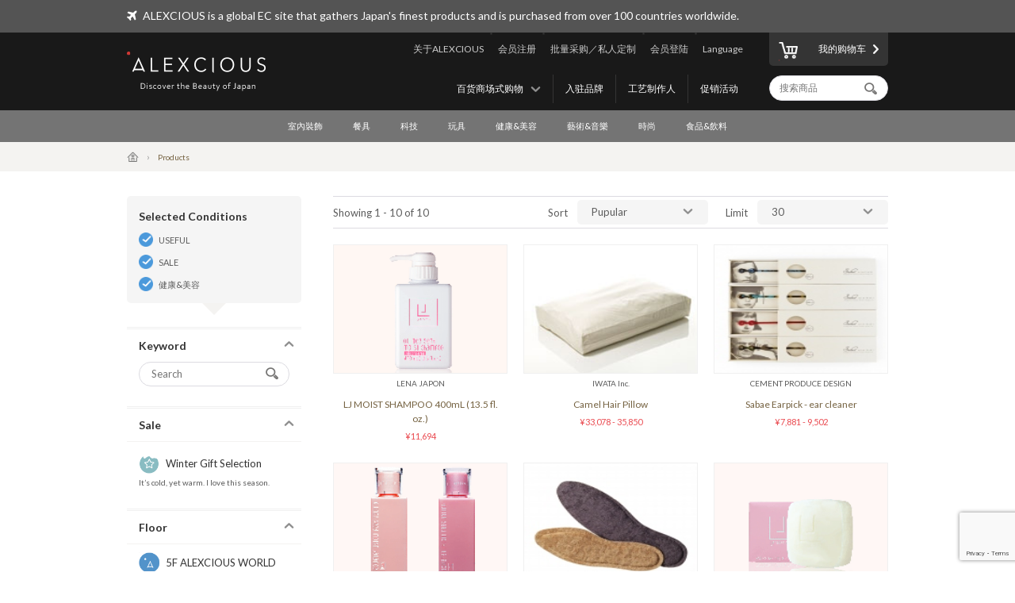

--- FILE ---
content_type: text/html; charset=UTF-8
request_url: https://www.alexcious.com/zh/products/?floor_id=3&sale=on&cid=46
body_size: 7480
content:
<!DOCTYPE html>

<html lang="zh-cn" class="device-desktop">
<head>
<meta charset="UTF-8">
<meta name="viewport" content="width=device-width,user-scalable=no,initial-scale=1.0,maximum-scale=1.0">


<title>全部商品 | 商品 | ALEXCIOUS</title>

<meta property="og:title" content="全部商品 | 商品 | ALEXCIOUS" />

<meta name="description" content="全部商品" />
<meta property="og:description" content="全部商品" />
<meta name="keywords" content="全部商品" />
<meta name="author" content="ALEX Corporation" />
<meta name="copyright" content="(c) 2014 ALEX Corporation" />
<meta name="name" content="ALEXCIOUS" />
<meta name="coverage" content="Worldwide" />
<meta property="og:type" content="article"/>
<meta property="og:url" content="https://www.alexcious.com/zh/products/"/>
<link rel="canonical" href="https://www.alexcious.com/zh/products/"/>
<meta name="language" content="English"/>
<meta property="og:locale" content="en_US"/>
<meta property="og:site_name" content="ALEXCIOUS"/>
<meta property="fb:admins" content="100001959169069"/>
<meta property="fb:app_id" content="199150523466404"/>
<meta name="google-translate-customization" content="35c9ede14c2d8877-7a05986dac924185-g72019994618f0e37-11"></meta>
<link rel="alternate" type="application/rss+xml" title="RSS" href="https://www.alexcious.com/feed/rss.php" />
<link rel="shortcut icon" href="">
<link rel="apple-touch-icon-precomposed" href="">

<link rel="alternate" hreflang="en" href="https://www.alexcious.com/products/?floor_id=3&sale=on&cid=46" />
<link rel="alternate" hreflang="ja" href="https://www.alexcious.com/ja/products/?floor_id=3&sale=on&cid=46" />
<link rel="alternate" hreflang="th" href="https://www.alexcious.com/th/products/?floor_id=3&sale=on&cid=46" />



<script src="/c/js/jquery/jquery-1.10.2.min.js"></script>
<script src="/c/js/jquery/jquery.easing.1.3.js"></script>
<script src="/c/js/jquery/jquery-ui.js"></script>
<script src="//translate.google.com/translate_a/element.js?cb=googleTranslateElementInit"></script>
<script src="/c/js/main.js?_=20200905"></script>
<script src="/c/js/common.js?_=20200905"></script>

<link rel="stylesheet" href="https://maxcdn.bootstrapcdn.com/font-awesome/4.7.0/css/font-awesome.min.css">
<link rel="stylesheet" href="/c/css/base.css?_=20190611" media="screen">



<meta name="google-site-verification" content="fderrzI2MjVSKEm5YlJRFzecwvRe7UgyGOJGhKBOuGw" /><link rel="shortcut icon" type="image/x-icon" href="https://www.alexcious.com/user_data/packages/default/img/header/favicon.ico" />
<link rel="icon" type="image/gif" href="https://www.alexcious.com/user_data/packages/default/img/header/favicon1.gif" />
<link rel="apple-touch-icon" href="https://www.alexcious.com/user_data/packages/default/img/header/apple-touch-icon.png" />

<script src='https://www.google.com/recaptcha/api.js?render=6Lex2MIZAAAAAKH4tjzciOnnElUDaTIPNam4xgJS'></script><!-- Google tag (gtag.js) -->
<script async src="https://www.googletagmanager.com/gtag/js?id=G-P93W1682EV"></script>
<script>
  window.dataLayer = window.dataLayer || [];
  function gtag(){dataLayer.push(arguments);}
  gtag('js', new Date());

  gtag('config', 'G-P93W1682EV');
</script></head>



<body onload="">









<div id="header">
    <div id="header-upper">
        <div class="width-keeper">
            <i class="fa fa-plane"></i>
            <p>ALEXCIOUS is a global EC site that gathers Japan's finest products and is purchased from over 100 countries worldwide.</p>
        </div>
    </div>
    <div id="header-main">
        <div class="width-keeper">
            <a id="header-logo" class="sprite-common" href="/zh/"><h1>ALEXCIOUS</h1></a>
            <nav id="header-utils">
                <nav id="header-nav-links">
                    <ul class="utils">
                        <li id="header-nav-language">
                            <a id="language-toggler" href="#">Language</a>
                            <div id="language-menu">
                                <ul id="language-list">
                                    <li><a href="/ja/products/?floor_id=3&sale=on&cid=46">日本語</a></li>
                                    <li><a href="/zh/products/?floor_id=3&sale=on&cid=46">繁體中文</a></li>
                                    <li><a href="/zi/products/?floor_id=3&sale=on&cid=46">简体中文</a></li>
                                    <li><a href="/th/products/?floor_id=3&sale=on&cid=46">ภาษาไทย</a></li>
                                    <li><a href="/products/?floor_id=3&sale=on&cid=46">English</a></li>
                                </ul>
                                <div id="gTrans">
                                    <p>Other Language</p>
                                    <script>
function googleTranslateElementInit() {
  new google.translate.TranslateElement({
    autoDisplay: false,
    pageLanguage: 'en',
    multilanguagePage: true,
    gaTrack: true,
    gaId: 'UA-22285695-1',
    layout: google.translate.TranslateElement.InlineLayout.SIMPLE
  }, 'google_translate_element');
}
                                    </script>
                                    <div id="google_translate_element"></div>
                                    <p></p>
                                </div><!-- /#gTrans -->
                                <div class="clearfix"></div>
                            </div><!-- /#language-menu -->
                        </li>
                        <li class="log-in">
                            <a href="https://www.alexcious.com/zh/entry/login_check.php">会员登陆</a>
                        </li>
                        <li>
                            <a href="/zh/for_business">批量采购／私人定制</a>
                        </li>
                        <li class="sign-up">
                            <a href="/zh/entry/index.php">会员注册</a>
                        </li>
                        <li>
                            <a href="/zh/about">关于ALEXCIOUS</a>
                        </li>
                    </ul>
                    <ul class="filters">
                        <li>
                            <a href="/zh/campaign/">促销活动</a>
                        </li>
                        <li>
                            <a href="/zh/creators/">工艺制作人</a>
                        </li>
                        <li>
                            <a href="/zh/brands/">入驻品牌</a>
                        </li>
                        <li id="floor-list-wrapper">
                            <h3 id="floor-list-toggler">百货商场式购物</h3>
                            <ul id="header-nav-floor-list">
                                <li class="alexcious-world"><a href="/zh/products/?floor_id=1">
                                    <span class="sprite-common"></span>
                                    <h4>5F ALEXCIOUS WORLD</h4>
                                    <p class="tagline">我们从日本各个角落精选了这些精美产品</p>
                                </a></li>
                                <li class="beautiful"><a href="/zh/products/?floor_id=2">
                                    <span class="sprite-common"></span>
                                    <h4>4F BEAUTIFUL</h4>
                                    <p class="tagline">我们的收藏一系列国际知名的日本艺术品</p>
                                </a></li>
                                <li class="kawaii"><a href="/zh/products/?floor_id=4">
                                    <span class="sprite-common"></span>
                                    <h4>3F KAWAII</h4>
                                    <p class="tagline">我们为您带来日本特有的“卡瓦伊(Kawaii)”文化</p>
                                </a></li>
                                <li class="health"><a href="/zh/products/?floor_id=7">
                                    <span class="sprite-common"></span>
                                    <h4>2F HEALTH</h4>
                                    <p class="tagline">As the &quot;advanced health country&quot; Japan, here we&#039;ve selected excellent health-related products we are proud to deliver worldwide. We support the &quot;ME-BYO Project.&quot;</p>
                                </a></li>
                                <li class="useful"><a href="/zh/products/?floor_id=3">
                                    <span class="sprite-common"></span>
                                    <h4>1F USEFUL</h4>
                                    <p class="tagline">本网站,一经使用您将无法舍弃。我们提供的艺术品是由日本最优秀的生产商和艺术家所创作的</p>
                                </a></li>
                                <li class="gourmet"><a href="/zh/products/?floor_id=5">
                                    <span class="sprite-common"></span>
                                    <h4>B1F GOURMET</h4>
                                    <p class="tagline">盡情享受美食區裡您的所愛</p>
                                </a></li>
                            </ul>
                        </li>
                    </ul>
                </nav><!-- /#header-nav-links -->
                <nav id="header-nav-ui">
                    <a id="to-cart" href="/zh/cart/index.php"><span class="sprite-common"></span>我的购物车</a>
                    <form action="/zh/products/" method="GET">
                        <input id="header-product-search-input" class="text search" type="text" name="q" value="" placeholder="搜索商品" autocomplete="off">
                        <input id="header-product-search-submit" type="submit" value="">
                    </form>
                </nav><!-- /#header-nav-ui -->
            </nav><!-- /#header-utils -->
        </div><!-- /.width-keeper -->
    </div><!-- /#header-main -->
    <nav id="header-nav-category-list">
        <div class="width-keeper">
            <ul>
                <li class="category">
                    <a class="main-category" href="/zh/products/?cid=3">室內裝飾</a>
                    <ul class="sub-categories">
                        <li><a href="/zh/products/?cid=58">工作空間</a></li>
                        <li><a href="/zh/products/?cid=57">生活空間</a></li>
                        <li><a href="/zh/products/?cid=56">臥室</a></li>
                        <li><a href="/zh/products/?cid=55">浴室</a></li>
                        <li><a href="/zh/products/?cid=54">布製品</a></li>
                        <li><a href="/zh/products/?cid=108">擺飾</a></li>
                        <li><a href="/zh/products/?cid=53">其他</a></li>
                    </ul>
                </li>
                <li class="category">
                    <a class="main-category" href="/zh/products/?cid=2">餐具</a>
                    <ul class="sub-categories">
                        <li><a href="/zh/products/?cid=48">杯子</a></li>
                        <li><a href="/zh/products/?cid=109">红酒和清酒酒杯</a></li>
                        <li><a href="/zh/products/?cid=52">碗盤</a></li>
                        <li><a href="/zh/products/?cid=51">刀叉餐具</a></li>
                        <li><a href="/zh/products/?cid=50">廚房用具</a></li>
                        <li><a href="/zh/products/?cid=110">料理刀具</a></li>
                        <li><a href="/zh/products/?cid=49">其他</a></li>
                    </ul>
                </li>
                <li class="category">
                    <a class="main-category" href="/zh/products/?cid=45">科技</a>
                    <ul class="sub-categories">
                        <li><a href="/zh/products/?cid=61">iPhone 保護殼</a></li>
                        <li><a href="/zh/products/?cid=111">iPhone 周邊產品</a></li>
                        <li><a href="/zh/products/?cid=112">實用小工具</a></li>
                        <li><a href="/zh/products/?cid=60">音響&amp;耳機</a></li>
                        <li><a href="/zh/products/?cid=59">其他</a></li>
                    </ul>
                </li>
                <li class="category">
                    <a class="main-category" href="/zh/products/?cid=30">玩具</a>
                    <ul class="sub-categories">
                        <li><a href="/zh/products/?cid=73">玩具</a></li>
                        <li><a href="/zh/products/?cid=71">人氣角色商品</a></li>
                        <li><a href="/zh/products/?cid=113">組合玩具</a></li>
                        <li><a href="/zh/products/?cid=114">木製玩具</a></li>
                        <li><a href="/zh/products/?cid=70">其他</a></li>
                    </ul>
                </li>
                <li class="category">
                    <a class="main-category" href="/zh/products/?cid=46">健康&amp;美容</a>
                    <ul class="sub-categories">
                        <li><a href="/zh/products/?cid=66">個人護理</a></li>
                        <li><a href="/zh/products/?cid=65">其他</a></li>
                    </ul>
                </li>
                <li class="category">
                    <a class="main-category" href="/zh/products/?cid=16">藝術&amp;音樂</a>
                    <ul class="sub-categories">
                        <li><a href="/zh/products/?cid=69">藝術品</a></li>
                        <li><a href="/zh/products/?cid=68">CD &amp; DVD</a></li>
                        <li><a href="/zh/products/?cid=67">其他</a></li>
                    </ul>
                </li>
                <li class="category">
                    <a class="main-category" href="/zh/products/?cid=4">時尚</a>
                    <ul class="sub-categories">
                        <li><a href="/zh/products/?cid=64">包包</a></li>
                        <li><a href="/zh/products/?cid=115">錢包</a></li>
                        <li><a href="/zh/products/?cid=116">名片盒</a></li>
                        <li><a href="/zh/products/?cid=117">珠寶首飾</a></li>
                        <li><a href="/zh/products/?cid=63">配飾</a></li>
                        <li><a href="/zh/products/?cid=62">其他</a></li>
                    </ul>
                </li>
                <li class="category">
                    <a class="main-category" href="/zh/products/?cid=47">食品&amp;飲料</a>
                    <ul class="sub-categories">
                        <li><a href="/zh/products/?cid=78">日本酒</a></li>
                        <li><a href="/zh/products/?cid=77">食品</a></li>
                        <li><a href="/zh/products/?cid=74">其他</a></li>
                    </ul>
                </li>
            </ul>
        </div>
    </nav>
</div><!-- /#header -->

            <nav id="breadcrumbs">
    <div class="width-keeper">
        <ul>
            <li class="breadcrumb"><a href="/zh/"><i class="icon-home"></i></a></li>
            <li class="breadcrumb">Products</li>
        </ul>
    </div>
</nav>
<div id="container" class="products-list">
    <form id="sp-search-filter" action="/zh/products/" method="GET">
        <input type="hidden" name="floor_id" value="3">
        <input type="hidden" name="cid" value="46">
    </form>
    <div class="outer-wrapper">
        <div class="filters-wrapper">
<div class="applied-conditions"><h3>Selected Conditions</h3><ul class="conditions">
<li><a href="/zh/products/?sale=on&cid=46">USEFUL</a></li>
<li><a href="/zh/products/?floor_id=3&cid=46">SALE</a></li>
<li><a href="/zh/products/?floor_id=3&sale=on">健康&美容</a></li>
</ul><!-- /.conditions -->
</div><!-- /.applied-conditions -->
            <div class="filter keywords">
                <h3 class="filter-toggler">Keyword</h3>
                <div class="filter-content">
                    <form action="/zh/products/" method="GET">
                        <input type="hidden" name="floor_id" value="3">
                        <input type="hidden" name="sale" value="on">
                        <input type="hidden" name="cid" value="46">
                        <input class="search text" type="text" name="q" value="" placeholder="Search">
                        <input id="list-product-search-submit" type="submit" value="">
                    </form>
                </div><!-- /.filter-content -->
            </div><!-- /.filter.keywords -->

            <div class="filter sale sale winter">
                <h3 class="filter-toggler">Sale</h3>
                <a href="/zh/products/?floor_id=3&cid=46&sale=on">
                    <h5>Winter Gift Selection</h5>
                    <p class="tagline">It’s cold, yet warm. I love this season.</p>
                </a>
            </div>

            <div class="filter floors">
                <h3 class="filter-toggler">Floor</h3>
                <ul class="floor-list">
                    <li class="alexcious-world"><a href="/zh/products/?sale=on&cid=46&floor_id=1">
                        <span class="sprite-common"></span>
                        <h5>5F ALEXCIOUS WORLD</h5>
                        <p class="tagline">我们从日本各个角落精选了这些精美产品</p>
                    </a></li>
                    <li class="beautiful"><a href="/zh/products/?sale=on&cid=46&floor_id=2">
                        <span class="sprite-common"></span>
                        <h5>4F BEAUTIFUL</h5>
                        <p class="tagline">我们的收藏一系列国际知名的日本艺术品</p>
                    </a></li>
                    <li class="kawaii"><a href="/zh/products/?sale=on&cid=46&floor_id=4">
                        <span class="sprite-common"></span>
                        <h5>3F KAWAII</h5>
                        <p class="tagline">我们为您带来日本特有的“卡瓦伊(Kawaii)”文化</p>
                    </a></li>
                    <li class="health"><a href="/zh/products/?sale=on&cid=46&floor_id=7">
                        <span class="sprite-common"></span>
                        <h5>2F HEALTH</h5>
                        <p class="tagline">As the "advanced health country" Japan, here we've selected excellent health-related products we are proud to deliver worldwide. We support the "ME-BYO Project."</p>
                    </a></li>
                    <li class="useful"><a href="/zh/products/?sale=on&cid=46&floor_id=3">
                        <span class="sprite-common"></span>
                        <h5>1F USEFUL</h5>
                        <p class="tagline">本网站,一经使用您将无法舍弃。我们提供的艺术品是由日本最优秀的生产商和艺术家所创作的</p>
                    </a></li>
                    <li class="gourmet"><a href="/zh/products/?sale=on&cid=46&floor_id=5">
                        <span class="sprite-common"></span>
                        <h5>B1F GOURMET</h5>
                        <p class="tagline">盡情享受美食區裡您的所愛</p>
                    </a></li>
                </ul>
            </div>
            <div class="filter shops">
                <h3 class="filter-toggler">Shop</h3>
                <ul class="shop-list">
                    <li class="takashimaya"><a href="/zh/products/?floor_id=3&sale=on&cid=46&shop=takashimaya">
                        <h5>Takashimaya</h5>
                        <p class="tagline">ALEXCIOUS in Takashimaya<br>We are displaying and selling ALEXCIOUS products.</p>
                    </a></li>
                </ul>
            </div>
            <div class="filter categories">
                <h3 class="filter-toggler">Category</h3>
                <ul class="category-list">
                    <li class="category main">
                        <a href="/zh/products/?floor_id=3&sale=on&cid=3">室內裝飾</a>
                        <ul class="sub-categories">
                            <li class="category sub"><a href="/zh/products/?floor_id=3&sale=on&cid=58">工作空間</a></li>
                            <li class="category sub"><a href="/zh/products/?floor_id=3&sale=on&cid=57">生活空間</a></li>
                            <li class="category sub"><a href="/zh/products/?floor_id=3&sale=on&cid=56">臥室</a></li>
                            <li class="category sub"><a href="/zh/products/?floor_id=3&sale=on&cid=55">浴室</a></li>
                            <li class="category sub"><a href="/zh/products/?floor_id=3&sale=on&cid=54">布製品</a></li>
                            <li class="category sub"><a href="/zh/products/?floor_id=3&sale=on&cid=108">擺飾</a></li>
                            <li class="category sub"><a href="/zh/products/?floor_id=3&sale=on&cid=53">其他</a></li>
                        </ul>
                    </li>
                    <li class="category main">
                        <a href="/zh/products/?floor_id=3&sale=on&cid=2">餐具</a>
                        <ul class="sub-categories">
                            <li class="category sub"><a href="/zh/products/?floor_id=3&sale=on&cid=48">杯子</a></li>
                            <li class="category sub"><a href="/zh/products/?floor_id=3&sale=on&cid=109">红酒和清酒酒杯</a></li>
                            <li class="category sub"><a href="/zh/products/?floor_id=3&sale=on&cid=52">碗盤</a></li>
                            <li class="category sub"><a href="/zh/products/?floor_id=3&sale=on&cid=51">刀叉餐具</a></li>
                            <li class="category sub"><a href="/zh/products/?floor_id=3&sale=on&cid=50">廚房用具</a></li>
                            <li class="category sub"><a href="/zh/products/?floor_id=3&sale=on&cid=110">料理刀具</a></li>
                            <li class="category sub"><a href="/zh/products/?floor_id=3&sale=on&cid=49">其他</a></li>
                        </ul>
                    </li>
                    <li class="category main">
                        <a href="/zh/products/?floor_id=3&sale=on&cid=45">科技</a>
                        <ul class="sub-categories">
                            <li class="category sub"><a href="/zh/products/?floor_id=3&sale=on&cid=61">iPhone 保護殼</a></li>
                            <li class="category sub"><a href="/zh/products/?floor_id=3&sale=on&cid=111">iPhone 周邊產品</a></li>
                            <li class="category sub"><a href="/zh/products/?floor_id=3&sale=on&cid=112">實用小工具</a></li>
                            <li class="category sub"><a href="/zh/products/?floor_id=3&sale=on&cid=60">音響&amp;耳機</a></li>
                            <li class="category sub"><a href="/zh/products/?floor_id=3&sale=on&cid=59">其他</a></li>
                        </ul>
                    </li>
                    <li class="category main">
                        <a href="/zh/products/?floor_id=3&sale=on&cid=30">玩具</a>
                        <ul class="sub-categories">
                            <li class="category sub"><a href="/zh/products/?floor_id=3&sale=on&cid=73">玩具</a></li>
                            <li class="category sub"><a href="/zh/products/?floor_id=3&sale=on&cid=71">人氣角色商品</a></li>
                            <li class="category sub"><a href="/zh/products/?floor_id=3&sale=on&cid=113">組合玩具</a></li>
                            <li class="category sub"><a href="/zh/products/?floor_id=3&sale=on&cid=114">木製玩具</a></li>
                            <li class="category sub"><a href="/zh/products/?floor_id=3&sale=on&cid=70">其他</a></li>
                        </ul>
                    </li>
                    <li class="category main">
                        <a href="/zh/products/?floor_id=3&sale=on&cid=46">健康&amp;美容</a>
                        <ul class="sub-categories">
                            <li class="category sub"><a href="/zh/products/?floor_id=3&sale=on&cid=66">個人護理</a></li>
                            <li class="category sub"><a href="/zh/products/?floor_id=3&sale=on&cid=65">其他</a></li>
                        </ul>
                    </li>
                    <li class="category main">
                        <a href="/zh/products/?floor_id=3&sale=on&cid=16">藝術&amp;音樂</a>
                        <ul class="sub-categories">
                            <li class="category sub"><a href="/zh/products/?floor_id=3&sale=on&cid=69">藝術品</a></li>
                            <li class="category sub"><a href="/zh/products/?floor_id=3&sale=on&cid=68">CD &amp; DVD</a></li>
                            <li class="category sub"><a href="/zh/products/?floor_id=3&sale=on&cid=67">其他</a></li>
                        </ul>
                    </li>
                    <li class="category main">
                        <a href="/zh/products/?floor_id=3&sale=on&cid=4">時尚</a>
                        <ul class="sub-categories">
                            <li class="category sub"><a href="/zh/products/?floor_id=3&sale=on&cid=64">包包</a></li>
                            <li class="category sub"><a href="/zh/products/?floor_id=3&sale=on&cid=115">錢包</a></li>
                            <li class="category sub"><a href="/zh/products/?floor_id=3&sale=on&cid=116">名片盒</a></li>
                            <li class="category sub"><a href="/zh/products/?floor_id=3&sale=on&cid=117">珠寶首飾</a></li>
                            <li class="category sub"><a href="/zh/products/?floor_id=3&sale=on&cid=63">配飾</a></li>
                            <li class="category sub"><a href="/zh/products/?floor_id=3&sale=on&cid=62">其他</a></li>
                        </ul>
                    </li>
                    <li class="category main">
                        <a href="/zh/products/?floor_id=3&sale=on&cid=47">食品&amp;飲料</a>
                        <ul class="sub-categories">
                            <li class="category sub"><a href="/zh/products/?floor_id=3&sale=on&cid=78">日本酒</a></li>
                            <li class="category sub"><a href="/zh/products/?floor_id=3&sale=on&cid=77">食品</a></li>
                            <li class="category sub"><a href="/zh/products/?floor_id=3&sale=on&cid=74">其他</a></li>
                        </ul>
                    </li>
                </ul>
            </div>
        </div><!-- /.filters-wrapper -->
        <div class="items-wrapper">
            <div class="navigation-wrapper">
                <div class="number-of-items">
                    Showing 1 - 10 of 10
                </div><!-- /.number-of-items -->
                <div class="heading-navs">
                    <h5>Sort</h5>
                    <ul class="sort">
                        <li><a href="/zh/products/?floor_id=3&sale=on&cid=46&sort=1">Pupular</a></li>
                        <li><a href="/zh/products/?floor_id=3&sale=on&cid=46&sort=2">Recent</a></li>
                        <li><a href="/zh/products/?floor_id=3&sale=on&cid=46&sort=3">Price: Low to High</a></li>
                        <li><a href="/zh/products/?floor_id=3&sale=on&cid=46&sort=4">Price: High to Low</a></li>
                    </ul><!-- /.sort -->
                    <h5>Limit</h5>
                    <ul class="limit">
                        <li><a href="/zh/products/?floor_id=3&sale=on&cid=46&limit=1">30</a></li>
                        <li><a href="/zh/products/?floor_id=3&sale=on&cid=46&limit=2">60</a></li>
                        <li><a href="/zh/products/?floor_id=3&sale=on&cid=46&limit=3">90</a></li>
                    </ul><!-- /.limit -->
                </div><!-- /.heading-nav -->
            </div><!-- /.navigation-wrapper -->
            <div class="items">
                <div class="item">
                    <a href="/zh/products/detail2864.html">
                        <div class="image-wrapper">
                            <img src="/upload/save_image/11101655_69119a73cf90b.png">
                        </div><!-- /.image-wrapper -->
                        <div class="texts">
                            <h4 class="vendor-name">LENA JAPON</h4>
                            <h3 class="title">LJ MOIST SHAMPOO 400mL (13.5 fl. oz.)</h3>
                            <div class="price">

                                &yen;11,694
                            </div><!-- /.price -->
                        </div><!-- /.texts -->
                    </a>
                </div><!-- /.item -->
                <div class="item">
                    <a href="/zh/products/detail213.html">
                        <div class="image-wrapper">
                            <img src="/upload/save_image/02241531_4f472eb819100.jpg">
                        </div><!-- /.image-wrapper -->
                        <div class="texts">
                            <h4 class="vendor-name">IWATA Inc.</h4>
                            <h3 class="title">Camel Hair Pillow</h3>
                            <div class="price">


                                &yen;33,078 - 35,850
                            </div><!-- /.price -->
                        </div><!-- /.texts -->
                    </a>
                </div><!-- /.item -->
                <div class="item">
                    <a href="/zh/products/detail2935.html">
                        <div class="image-wrapper">
                            <img src="/upload/save_image/11221451_5a15105ca0ebd.jpg">
                        </div><!-- /.image-wrapper -->
                        <div class="texts">
                            <h4 class="vendor-name">CEMENT PRODUCE DESIGN</h4>
                            <h3 class="title">Sabae Earpick - ear cleaner</h3>
                            <div class="price">


                                &yen;7,881 - 9,502
                            </div><!-- /.price -->
                        </div><!-- /.texts -->
                    </a>
                </div><!-- /.item -->
                <div class="item">
                    <a href="/zh/products/detail2866.html">
                        <div class="image-wrapper">
                            <img src="/upload/save_image/11171116_691a858d72450.png">
                        </div><!-- /.image-wrapper -->
                        <div class="texts">
                            <h4 class="vendor-name">LENAJAPON</h4>
                            <h3 class="title">LJ MOIST BALANCE</h3>
                            <div class="price">


                                &yen;17,742 - 19,632
                            </div><!-- /.price -->
                        </div><!-- /.texts -->
                    </a>
                </div><!-- /.item -->
                <div class="item">
                    <a href="/zh/products/detail143.html">
                        <div class="image-wrapper">
                            <img src="/upload/save_image/01131640_54b4cbd373a28.jpg">
                        </div><!-- /.image-wrapper -->
                        <div class="texts">
                            <h4 class="vendor-name">Breeze Bronze</h4>
                            <h3 class="title">Deodorizing Insoles</h3>
                            <div class="price">

                                &yen;6,583
                            </div><!-- /.price -->
                        </div><!-- /.texts -->
                    </a>
                </div><!-- /.item -->
                <div class="item">
                    <a href="/zh/products/detail2862.html">
                        <div class="image-wrapper">
                            <img src="/upload/save_image/11101624_6911933a7ec83.png">
                        </div><!-- /.image-wrapper -->
                        <div class="texts">
                            <h4 class="vendor-name">LENA JAPON</h4>
                            <h3 class="title">LJ MOIST BAR(FACE SOAP)/Dish &amp; Tray Set</h3>
                            <div class="price">


                                &yen;10,371 - 22,656
                            </div><!-- /.price -->
                        </div><!-- /.texts -->
                    </a>
                </div><!-- /.item -->
                <div class="item">
                    <a href="/zh/products/detail2865.html">
                        <div class="image-wrapper">
                            <img src="/upload/save_image/11101658_69119b0d5d673.png">
                        </div><!-- /.image-wrapper -->
                        <div class="texts">
                            <h4 class="vendor-name">LENAJAPON</h4>
                            <h3 class="title">LJ MOIST SHIMMER UV 20 Net Wt. (0.7 oz.)</h3>
                            <div class="price">

                                &yen;11,505
                            </div><!-- /.price -->
                        </div><!-- /.texts -->
                    </a>
                </div><!-- /.item -->
                <div class="item">
                    <a href="/zh/products/detail2993.html">
                        <div class="image-wrapper">
                            <img src="/upload/save_image/06081447_5b1a187c0ef44.jpg">
                        </div><!-- /.image-wrapper -->
                        <div class="texts">
                            <h4 class="vendor-name">IWATA Inc.</h4>
                            <h3 class="title">Leg Pillow・Drama</h3>
                            <div class="price">

                                &yen;51,789
                            </div><!-- /.price -->
                        </div><!-- /.texts -->
                    </a>
                </div><!-- /.item -->
                <div class="item">
                    <a href="/zh/products/detail642.html">
                        <div class="image-wrapper">
                            <img src="/upload/save_image/01301713_5108d62d7aeb9.jpg">
                        </div><!-- /.image-wrapper -->
                        <div class="texts">
                            <h4 class="vendor-name">soil</h4>
                            <h3 class="title">Footwear Freshener x 2</h3>
                            <div class="price">

                                &yen;14,629
                            </div><!-- /.price -->
                        </div><!-- /.texts -->
                    </a>
                </div><!-- /.item -->
                <div class="item">
                    <a href="/zh/products/detail3033.html">
                        <div class="image-wrapper">
                            <img src="/upload/save_image/08121046_689a9d08cb5ea.jpg">
                        </div><!-- /.image-wrapper -->
                        <div class="texts">
                            <h4 class="vendor-name">IWATA Inc.</h4>
                            <h3 class="title">Single, Semi-Double Long - Duvet 90%Hungary White Goose Down</h3>
                            <div class="price">


                                &yen;255,672 - 332,050
                            </div><!-- /.price -->
                        </div><!-- /.texts -->
                    </a>
                </div><!-- /.item -->
            </div><!-- /.items -->
            <div class="navigation-wrapper footer-navs">
                <div class="number-of-items">
                    Showing 1 - 10 of 10
                </div><!-- /.number-of-items -->
                <div class="pager-box">
                    <div class="pager-box pager-box-brand">
                    </div><!-- /.pager-box.pager-box-brand -->
                </div><!-- /.pager-box -->
            </div><!-- /.navigation-wrapper -->
        </div><!-- /.items-wrapper -->
    </div><!-- /.main -->

<!-- Google Code for Products Top Remarketing List -->
<script>
/* <![CDATA[ */
    var google_conversion_id = 979214104;
    var google_conversion_language = "en";
    var google_conversion_format = "3";
    var google_conversion_color = "ffffff";
    var google_conversion_label = "1kIkCIi72gMQmL720gM";
    var google_conversion_value = 0;
    /* ]]> */
</script>
<script type="text/javascript" src="http://www.googleadservices.com/pagead/conversion.js"></script>
<noscript>
    <div style="display:inline;">
        <img height="1" width="1" style="border-style:none;" alt=""
             src="http://www.googleadservices.com/pagead/conversion/979214104/?label=1kIkCIi72gMQmL720gM&amp;guid=ON&amp;script=0"/>
    </div>
</noscript>

</div><!-- /#container -->    


<div id="footer">
    <div id="footer-newsletter-wrapper">
        <div class="width-keeper">
            <div class="footer-newsletter">
                <form accept-charset="utf-8" action="/api/newsletter_subscription" id="magazine_subscribe_form" method="POST">
                    <input class="text" type="email" name="email" placeholder="Enter your email address">
                    <input class="text" type="hidden" name="user_agent" value="Mozilla/5.0 (Macintosh; Intel Mac OS X 10_15_7) AppleWebKit/537.36 (KHTML, like Gecko) Chrome/131.0.0.0 Safari/537.36; ClaudeBot/1.0; +claudebot@anthropic.com)">
                    <input class="text" type="hidden" name="url" value="/zh/products/?floor_id=3&amp;sale=on&amp;cid=46">
                    <input class="text" type="hidden" name="language" value="zh">
                    <input class="text" type="hidden" name="ip" value="18.117.156.65">
                    <button name="submit" class="normal"><span class="sprite-common"></span>Subscribe</button>
                </form>
                <div class="texts">
                    <h3>Get our newsletter and be the first to know!</h3>
                    <p>Be the first to know about new products, special offers and featured articles.</p>
                </div><!-- /.texts -->
            </div><!-- /#footer-newsletter -->
        </div><!-- /.width-keeper -->
    </div><!-- /#footer-newsletter-wrapper -->
    <nav id="footer-navigation-wrapper">
        <div class="width-keeper">
            <ul id="footer-navigation">
                <li class="menu">
                    <h5>Menu</h5>
                    <ul>
                        <li><a href="/zh/products/?floor_id=1">Floors</a></li>
                        <li><a href="/zh/brands/">入驻品牌</a></li>
                        <li><a href="/zh/creators/">工艺制作人</a></li>
                        <li><a href="/zh/campaign/">Promotion</a></li>
                    </ul>
                </li>
                <li class="categories">
                    <h5>Categories</h5>
                    <ul>
                        <li><a href="/zh/products/?cid=3">室內裝飾</a></li>
                        <li><a href="/zh/products/?cid=2">餐具</a></li>
                        <li><a href="/zh/products/?cid=45">科技</a></li>
                        <li><a href="/zh/products/?cid=30">玩具</a></li>
                        <li><a href="/zh/products/?cid=46">健康&amp;美容</a></li>
                        <li><a href="/zh/products/?cid=16">藝術&amp;音樂</a></li>
                        <li><a href="/zh/products/?cid=4">時尚</a></li>
                        <li><a href="/zh/products/?cid=47">食品&amp;飲料</a></li>
                    </ul>
                </li>
                <li class="help">
                    <h5>About ALEXCIOUS</h5>
                    <ul>
                        <li><a href="/zh/about">About ALEXCIOUS</a></li>
                        <li><a href="/zh/help/guide">Shopping Guide</a></li>
                        <li><a href="/zh/help/faq">FAQ</a></li>
                        <li><a href="/zh/help/shipping">About Shipping</a></li>
                        <li><a href="/zh/for_business">High-volume or Custom orders</a></li>
                        <li><a href="/zh/contact">Contact Us</a></li>
                        <li><a href="/zh/partners">Partners</a></li>
                    </ul>
                </li>
                <li class="sns-links">
                    <h5>Follow on</h5>
                    <ul>
                        <li class="facebook"><a href="https://www.facebook.com/ALEXCIOUSJAPAN" target="_blank">
                            <span class="sprite-common"></span>
                            Facebook
                        </a></li>
                        <li class="youtube"><a href="https://www.youtube.com/user/alexciousjapan" target="_blank">
                            <span class="sprite-common"></span>
                            YouTube
                        </a></li>
                        <li class="twitter"><a href="https://twitter.com/alexciousjapan" target="_blank">
                            <span class="sprite-common"></span>
                            Twitter
                        </a></li>
                        <li class="pinterest"><a href="http://www.pinterest.com/alexcious/" target="_blank">
                            <span class="sprite-common"></span>
                            Pinterest
                        </a></li>
                        <li class="instagram"><a href="http://instagram.com/alexciousjapan" target="_blank">
                            <span class="sprite-common"></span>
                            Instagram
                        </a></li>
                    </ul>
                </li>
            </ul><!-- #footer-navigation -->
        </div><!-- /.width-keeper -->
    </nav>
    <nav id="footer-bottom-nav">
        <div class="width-keeper">
            <ul class="left">
                <li><a href="http://www.alex-x.com/en/" target="_blank"><span class="sprite-common alex-logo">ALEX Corporation</span></a></li>
                <li><a href="/zh/policy/terms">Policy</a></li>
                <li><a href="/zh/policy/asct">Act on Specified Commercial Transactions</a></li>
                <li><a href="/zh/policy/policy">Privacy Policy</a></li>
            </ul>
            <div class="right">
                <p class="copyright">&copy; 2026 <a href="https://www.alex-x.com/en/" target="_blank">ALEX Corporation</a></p>
            </div>
        </div><!-- /.width-keeper -->
    </nav>
    <div class="serendipity-bg">
        <div class="serendipity-inner">
            <h2>ALEXCIOUS SERENDIPITY</h2>
            <a class="serendipity-link" href="">
                <img class="serendipity-image" src="">
                <h3 class="serendipity-name"></h3>
            </a>
            <span class="serendipity-close" href="#">Close</span>
        </div>
    </div><!-- /.serendipity-bg -->
</div><!-- /#footer -->










<script type="text/javascript">
setTimeout(function(){var a=document.createElement("script");
var b=document.getElementsByTagName('script')[0];
a.src=document.location.protocol+"//dnn506yrbagrg.cloudfront.net/pages/scripts/0011/7873.js";
a.async=true;a.type="text/javascript";b.parentNode.insertBefore(a,b)}, 1);
</script>
<script type="text/javascript">
(function() {
  if (window.CE2)
    CE2.set(1, "/zh/products/");
  else
    setTimeout(arguments.callee, 100);
})();
</script>
</body></html>

--- FILE ---
content_type: text/html; charset=utf-8
request_url: https://www.google.com/recaptcha/api2/anchor?ar=1&k=6Lex2MIZAAAAAKH4tjzciOnnElUDaTIPNam4xgJS&co=aHR0cHM6Ly93d3cuYWxleGNpb3VzLmNvbTo0NDM.&hl=en&v=N67nZn4AqZkNcbeMu4prBgzg&size=invisible&anchor-ms=20000&execute-ms=30000&cb=hufa297x9df6
body_size: 49021
content:
<!DOCTYPE HTML><html dir="ltr" lang="en"><head><meta http-equiv="Content-Type" content="text/html; charset=UTF-8">
<meta http-equiv="X-UA-Compatible" content="IE=edge">
<title>reCAPTCHA</title>
<style type="text/css">
/* cyrillic-ext */
@font-face {
  font-family: 'Roboto';
  font-style: normal;
  font-weight: 400;
  font-stretch: 100%;
  src: url(//fonts.gstatic.com/s/roboto/v48/KFO7CnqEu92Fr1ME7kSn66aGLdTylUAMa3GUBHMdazTgWw.woff2) format('woff2');
  unicode-range: U+0460-052F, U+1C80-1C8A, U+20B4, U+2DE0-2DFF, U+A640-A69F, U+FE2E-FE2F;
}
/* cyrillic */
@font-face {
  font-family: 'Roboto';
  font-style: normal;
  font-weight: 400;
  font-stretch: 100%;
  src: url(//fonts.gstatic.com/s/roboto/v48/KFO7CnqEu92Fr1ME7kSn66aGLdTylUAMa3iUBHMdazTgWw.woff2) format('woff2');
  unicode-range: U+0301, U+0400-045F, U+0490-0491, U+04B0-04B1, U+2116;
}
/* greek-ext */
@font-face {
  font-family: 'Roboto';
  font-style: normal;
  font-weight: 400;
  font-stretch: 100%;
  src: url(//fonts.gstatic.com/s/roboto/v48/KFO7CnqEu92Fr1ME7kSn66aGLdTylUAMa3CUBHMdazTgWw.woff2) format('woff2');
  unicode-range: U+1F00-1FFF;
}
/* greek */
@font-face {
  font-family: 'Roboto';
  font-style: normal;
  font-weight: 400;
  font-stretch: 100%;
  src: url(//fonts.gstatic.com/s/roboto/v48/KFO7CnqEu92Fr1ME7kSn66aGLdTylUAMa3-UBHMdazTgWw.woff2) format('woff2');
  unicode-range: U+0370-0377, U+037A-037F, U+0384-038A, U+038C, U+038E-03A1, U+03A3-03FF;
}
/* math */
@font-face {
  font-family: 'Roboto';
  font-style: normal;
  font-weight: 400;
  font-stretch: 100%;
  src: url(//fonts.gstatic.com/s/roboto/v48/KFO7CnqEu92Fr1ME7kSn66aGLdTylUAMawCUBHMdazTgWw.woff2) format('woff2');
  unicode-range: U+0302-0303, U+0305, U+0307-0308, U+0310, U+0312, U+0315, U+031A, U+0326-0327, U+032C, U+032F-0330, U+0332-0333, U+0338, U+033A, U+0346, U+034D, U+0391-03A1, U+03A3-03A9, U+03B1-03C9, U+03D1, U+03D5-03D6, U+03F0-03F1, U+03F4-03F5, U+2016-2017, U+2034-2038, U+203C, U+2040, U+2043, U+2047, U+2050, U+2057, U+205F, U+2070-2071, U+2074-208E, U+2090-209C, U+20D0-20DC, U+20E1, U+20E5-20EF, U+2100-2112, U+2114-2115, U+2117-2121, U+2123-214F, U+2190, U+2192, U+2194-21AE, U+21B0-21E5, U+21F1-21F2, U+21F4-2211, U+2213-2214, U+2216-22FF, U+2308-230B, U+2310, U+2319, U+231C-2321, U+2336-237A, U+237C, U+2395, U+239B-23B7, U+23D0, U+23DC-23E1, U+2474-2475, U+25AF, U+25B3, U+25B7, U+25BD, U+25C1, U+25CA, U+25CC, U+25FB, U+266D-266F, U+27C0-27FF, U+2900-2AFF, U+2B0E-2B11, U+2B30-2B4C, U+2BFE, U+3030, U+FF5B, U+FF5D, U+1D400-1D7FF, U+1EE00-1EEFF;
}
/* symbols */
@font-face {
  font-family: 'Roboto';
  font-style: normal;
  font-weight: 400;
  font-stretch: 100%;
  src: url(//fonts.gstatic.com/s/roboto/v48/KFO7CnqEu92Fr1ME7kSn66aGLdTylUAMaxKUBHMdazTgWw.woff2) format('woff2');
  unicode-range: U+0001-000C, U+000E-001F, U+007F-009F, U+20DD-20E0, U+20E2-20E4, U+2150-218F, U+2190, U+2192, U+2194-2199, U+21AF, U+21E6-21F0, U+21F3, U+2218-2219, U+2299, U+22C4-22C6, U+2300-243F, U+2440-244A, U+2460-24FF, U+25A0-27BF, U+2800-28FF, U+2921-2922, U+2981, U+29BF, U+29EB, U+2B00-2BFF, U+4DC0-4DFF, U+FFF9-FFFB, U+10140-1018E, U+10190-1019C, U+101A0, U+101D0-101FD, U+102E0-102FB, U+10E60-10E7E, U+1D2C0-1D2D3, U+1D2E0-1D37F, U+1F000-1F0FF, U+1F100-1F1AD, U+1F1E6-1F1FF, U+1F30D-1F30F, U+1F315, U+1F31C, U+1F31E, U+1F320-1F32C, U+1F336, U+1F378, U+1F37D, U+1F382, U+1F393-1F39F, U+1F3A7-1F3A8, U+1F3AC-1F3AF, U+1F3C2, U+1F3C4-1F3C6, U+1F3CA-1F3CE, U+1F3D4-1F3E0, U+1F3ED, U+1F3F1-1F3F3, U+1F3F5-1F3F7, U+1F408, U+1F415, U+1F41F, U+1F426, U+1F43F, U+1F441-1F442, U+1F444, U+1F446-1F449, U+1F44C-1F44E, U+1F453, U+1F46A, U+1F47D, U+1F4A3, U+1F4B0, U+1F4B3, U+1F4B9, U+1F4BB, U+1F4BF, U+1F4C8-1F4CB, U+1F4D6, U+1F4DA, U+1F4DF, U+1F4E3-1F4E6, U+1F4EA-1F4ED, U+1F4F7, U+1F4F9-1F4FB, U+1F4FD-1F4FE, U+1F503, U+1F507-1F50B, U+1F50D, U+1F512-1F513, U+1F53E-1F54A, U+1F54F-1F5FA, U+1F610, U+1F650-1F67F, U+1F687, U+1F68D, U+1F691, U+1F694, U+1F698, U+1F6AD, U+1F6B2, U+1F6B9-1F6BA, U+1F6BC, U+1F6C6-1F6CF, U+1F6D3-1F6D7, U+1F6E0-1F6EA, U+1F6F0-1F6F3, U+1F6F7-1F6FC, U+1F700-1F7FF, U+1F800-1F80B, U+1F810-1F847, U+1F850-1F859, U+1F860-1F887, U+1F890-1F8AD, U+1F8B0-1F8BB, U+1F8C0-1F8C1, U+1F900-1F90B, U+1F93B, U+1F946, U+1F984, U+1F996, U+1F9E9, U+1FA00-1FA6F, U+1FA70-1FA7C, U+1FA80-1FA89, U+1FA8F-1FAC6, U+1FACE-1FADC, U+1FADF-1FAE9, U+1FAF0-1FAF8, U+1FB00-1FBFF;
}
/* vietnamese */
@font-face {
  font-family: 'Roboto';
  font-style: normal;
  font-weight: 400;
  font-stretch: 100%;
  src: url(//fonts.gstatic.com/s/roboto/v48/KFO7CnqEu92Fr1ME7kSn66aGLdTylUAMa3OUBHMdazTgWw.woff2) format('woff2');
  unicode-range: U+0102-0103, U+0110-0111, U+0128-0129, U+0168-0169, U+01A0-01A1, U+01AF-01B0, U+0300-0301, U+0303-0304, U+0308-0309, U+0323, U+0329, U+1EA0-1EF9, U+20AB;
}
/* latin-ext */
@font-face {
  font-family: 'Roboto';
  font-style: normal;
  font-weight: 400;
  font-stretch: 100%;
  src: url(//fonts.gstatic.com/s/roboto/v48/KFO7CnqEu92Fr1ME7kSn66aGLdTylUAMa3KUBHMdazTgWw.woff2) format('woff2');
  unicode-range: U+0100-02BA, U+02BD-02C5, U+02C7-02CC, U+02CE-02D7, U+02DD-02FF, U+0304, U+0308, U+0329, U+1D00-1DBF, U+1E00-1E9F, U+1EF2-1EFF, U+2020, U+20A0-20AB, U+20AD-20C0, U+2113, U+2C60-2C7F, U+A720-A7FF;
}
/* latin */
@font-face {
  font-family: 'Roboto';
  font-style: normal;
  font-weight: 400;
  font-stretch: 100%;
  src: url(//fonts.gstatic.com/s/roboto/v48/KFO7CnqEu92Fr1ME7kSn66aGLdTylUAMa3yUBHMdazQ.woff2) format('woff2');
  unicode-range: U+0000-00FF, U+0131, U+0152-0153, U+02BB-02BC, U+02C6, U+02DA, U+02DC, U+0304, U+0308, U+0329, U+2000-206F, U+20AC, U+2122, U+2191, U+2193, U+2212, U+2215, U+FEFF, U+FFFD;
}
/* cyrillic-ext */
@font-face {
  font-family: 'Roboto';
  font-style: normal;
  font-weight: 500;
  font-stretch: 100%;
  src: url(//fonts.gstatic.com/s/roboto/v48/KFO7CnqEu92Fr1ME7kSn66aGLdTylUAMa3GUBHMdazTgWw.woff2) format('woff2');
  unicode-range: U+0460-052F, U+1C80-1C8A, U+20B4, U+2DE0-2DFF, U+A640-A69F, U+FE2E-FE2F;
}
/* cyrillic */
@font-face {
  font-family: 'Roboto';
  font-style: normal;
  font-weight: 500;
  font-stretch: 100%;
  src: url(//fonts.gstatic.com/s/roboto/v48/KFO7CnqEu92Fr1ME7kSn66aGLdTylUAMa3iUBHMdazTgWw.woff2) format('woff2');
  unicode-range: U+0301, U+0400-045F, U+0490-0491, U+04B0-04B1, U+2116;
}
/* greek-ext */
@font-face {
  font-family: 'Roboto';
  font-style: normal;
  font-weight: 500;
  font-stretch: 100%;
  src: url(//fonts.gstatic.com/s/roboto/v48/KFO7CnqEu92Fr1ME7kSn66aGLdTylUAMa3CUBHMdazTgWw.woff2) format('woff2');
  unicode-range: U+1F00-1FFF;
}
/* greek */
@font-face {
  font-family: 'Roboto';
  font-style: normal;
  font-weight: 500;
  font-stretch: 100%;
  src: url(//fonts.gstatic.com/s/roboto/v48/KFO7CnqEu92Fr1ME7kSn66aGLdTylUAMa3-UBHMdazTgWw.woff2) format('woff2');
  unicode-range: U+0370-0377, U+037A-037F, U+0384-038A, U+038C, U+038E-03A1, U+03A3-03FF;
}
/* math */
@font-face {
  font-family: 'Roboto';
  font-style: normal;
  font-weight: 500;
  font-stretch: 100%;
  src: url(//fonts.gstatic.com/s/roboto/v48/KFO7CnqEu92Fr1ME7kSn66aGLdTylUAMawCUBHMdazTgWw.woff2) format('woff2');
  unicode-range: U+0302-0303, U+0305, U+0307-0308, U+0310, U+0312, U+0315, U+031A, U+0326-0327, U+032C, U+032F-0330, U+0332-0333, U+0338, U+033A, U+0346, U+034D, U+0391-03A1, U+03A3-03A9, U+03B1-03C9, U+03D1, U+03D5-03D6, U+03F0-03F1, U+03F4-03F5, U+2016-2017, U+2034-2038, U+203C, U+2040, U+2043, U+2047, U+2050, U+2057, U+205F, U+2070-2071, U+2074-208E, U+2090-209C, U+20D0-20DC, U+20E1, U+20E5-20EF, U+2100-2112, U+2114-2115, U+2117-2121, U+2123-214F, U+2190, U+2192, U+2194-21AE, U+21B0-21E5, U+21F1-21F2, U+21F4-2211, U+2213-2214, U+2216-22FF, U+2308-230B, U+2310, U+2319, U+231C-2321, U+2336-237A, U+237C, U+2395, U+239B-23B7, U+23D0, U+23DC-23E1, U+2474-2475, U+25AF, U+25B3, U+25B7, U+25BD, U+25C1, U+25CA, U+25CC, U+25FB, U+266D-266F, U+27C0-27FF, U+2900-2AFF, U+2B0E-2B11, U+2B30-2B4C, U+2BFE, U+3030, U+FF5B, U+FF5D, U+1D400-1D7FF, U+1EE00-1EEFF;
}
/* symbols */
@font-face {
  font-family: 'Roboto';
  font-style: normal;
  font-weight: 500;
  font-stretch: 100%;
  src: url(//fonts.gstatic.com/s/roboto/v48/KFO7CnqEu92Fr1ME7kSn66aGLdTylUAMaxKUBHMdazTgWw.woff2) format('woff2');
  unicode-range: U+0001-000C, U+000E-001F, U+007F-009F, U+20DD-20E0, U+20E2-20E4, U+2150-218F, U+2190, U+2192, U+2194-2199, U+21AF, U+21E6-21F0, U+21F3, U+2218-2219, U+2299, U+22C4-22C6, U+2300-243F, U+2440-244A, U+2460-24FF, U+25A0-27BF, U+2800-28FF, U+2921-2922, U+2981, U+29BF, U+29EB, U+2B00-2BFF, U+4DC0-4DFF, U+FFF9-FFFB, U+10140-1018E, U+10190-1019C, U+101A0, U+101D0-101FD, U+102E0-102FB, U+10E60-10E7E, U+1D2C0-1D2D3, U+1D2E0-1D37F, U+1F000-1F0FF, U+1F100-1F1AD, U+1F1E6-1F1FF, U+1F30D-1F30F, U+1F315, U+1F31C, U+1F31E, U+1F320-1F32C, U+1F336, U+1F378, U+1F37D, U+1F382, U+1F393-1F39F, U+1F3A7-1F3A8, U+1F3AC-1F3AF, U+1F3C2, U+1F3C4-1F3C6, U+1F3CA-1F3CE, U+1F3D4-1F3E0, U+1F3ED, U+1F3F1-1F3F3, U+1F3F5-1F3F7, U+1F408, U+1F415, U+1F41F, U+1F426, U+1F43F, U+1F441-1F442, U+1F444, U+1F446-1F449, U+1F44C-1F44E, U+1F453, U+1F46A, U+1F47D, U+1F4A3, U+1F4B0, U+1F4B3, U+1F4B9, U+1F4BB, U+1F4BF, U+1F4C8-1F4CB, U+1F4D6, U+1F4DA, U+1F4DF, U+1F4E3-1F4E6, U+1F4EA-1F4ED, U+1F4F7, U+1F4F9-1F4FB, U+1F4FD-1F4FE, U+1F503, U+1F507-1F50B, U+1F50D, U+1F512-1F513, U+1F53E-1F54A, U+1F54F-1F5FA, U+1F610, U+1F650-1F67F, U+1F687, U+1F68D, U+1F691, U+1F694, U+1F698, U+1F6AD, U+1F6B2, U+1F6B9-1F6BA, U+1F6BC, U+1F6C6-1F6CF, U+1F6D3-1F6D7, U+1F6E0-1F6EA, U+1F6F0-1F6F3, U+1F6F7-1F6FC, U+1F700-1F7FF, U+1F800-1F80B, U+1F810-1F847, U+1F850-1F859, U+1F860-1F887, U+1F890-1F8AD, U+1F8B0-1F8BB, U+1F8C0-1F8C1, U+1F900-1F90B, U+1F93B, U+1F946, U+1F984, U+1F996, U+1F9E9, U+1FA00-1FA6F, U+1FA70-1FA7C, U+1FA80-1FA89, U+1FA8F-1FAC6, U+1FACE-1FADC, U+1FADF-1FAE9, U+1FAF0-1FAF8, U+1FB00-1FBFF;
}
/* vietnamese */
@font-face {
  font-family: 'Roboto';
  font-style: normal;
  font-weight: 500;
  font-stretch: 100%;
  src: url(//fonts.gstatic.com/s/roboto/v48/KFO7CnqEu92Fr1ME7kSn66aGLdTylUAMa3OUBHMdazTgWw.woff2) format('woff2');
  unicode-range: U+0102-0103, U+0110-0111, U+0128-0129, U+0168-0169, U+01A0-01A1, U+01AF-01B0, U+0300-0301, U+0303-0304, U+0308-0309, U+0323, U+0329, U+1EA0-1EF9, U+20AB;
}
/* latin-ext */
@font-face {
  font-family: 'Roboto';
  font-style: normal;
  font-weight: 500;
  font-stretch: 100%;
  src: url(//fonts.gstatic.com/s/roboto/v48/KFO7CnqEu92Fr1ME7kSn66aGLdTylUAMa3KUBHMdazTgWw.woff2) format('woff2');
  unicode-range: U+0100-02BA, U+02BD-02C5, U+02C7-02CC, U+02CE-02D7, U+02DD-02FF, U+0304, U+0308, U+0329, U+1D00-1DBF, U+1E00-1E9F, U+1EF2-1EFF, U+2020, U+20A0-20AB, U+20AD-20C0, U+2113, U+2C60-2C7F, U+A720-A7FF;
}
/* latin */
@font-face {
  font-family: 'Roboto';
  font-style: normal;
  font-weight: 500;
  font-stretch: 100%;
  src: url(//fonts.gstatic.com/s/roboto/v48/KFO7CnqEu92Fr1ME7kSn66aGLdTylUAMa3yUBHMdazQ.woff2) format('woff2');
  unicode-range: U+0000-00FF, U+0131, U+0152-0153, U+02BB-02BC, U+02C6, U+02DA, U+02DC, U+0304, U+0308, U+0329, U+2000-206F, U+20AC, U+2122, U+2191, U+2193, U+2212, U+2215, U+FEFF, U+FFFD;
}
/* cyrillic-ext */
@font-face {
  font-family: 'Roboto';
  font-style: normal;
  font-weight: 900;
  font-stretch: 100%;
  src: url(//fonts.gstatic.com/s/roboto/v48/KFO7CnqEu92Fr1ME7kSn66aGLdTylUAMa3GUBHMdazTgWw.woff2) format('woff2');
  unicode-range: U+0460-052F, U+1C80-1C8A, U+20B4, U+2DE0-2DFF, U+A640-A69F, U+FE2E-FE2F;
}
/* cyrillic */
@font-face {
  font-family: 'Roboto';
  font-style: normal;
  font-weight: 900;
  font-stretch: 100%;
  src: url(//fonts.gstatic.com/s/roboto/v48/KFO7CnqEu92Fr1ME7kSn66aGLdTylUAMa3iUBHMdazTgWw.woff2) format('woff2');
  unicode-range: U+0301, U+0400-045F, U+0490-0491, U+04B0-04B1, U+2116;
}
/* greek-ext */
@font-face {
  font-family: 'Roboto';
  font-style: normal;
  font-weight: 900;
  font-stretch: 100%;
  src: url(//fonts.gstatic.com/s/roboto/v48/KFO7CnqEu92Fr1ME7kSn66aGLdTylUAMa3CUBHMdazTgWw.woff2) format('woff2');
  unicode-range: U+1F00-1FFF;
}
/* greek */
@font-face {
  font-family: 'Roboto';
  font-style: normal;
  font-weight: 900;
  font-stretch: 100%;
  src: url(//fonts.gstatic.com/s/roboto/v48/KFO7CnqEu92Fr1ME7kSn66aGLdTylUAMa3-UBHMdazTgWw.woff2) format('woff2');
  unicode-range: U+0370-0377, U+037A-037F, U+0384-038A, U+038C, U+038E-03A1, U+03A3-03FF;
}
/* math */
@font-face {
  font-family: 'Roboto';
  font-style: normal;
  font-weight: 900;
  font-stretch: 100%;
  src: url(//fonts.gstatic.com/s/roboto/v48/KFO7CnqEu92Fr1ME7kSn66aGLdTylUAMawCUBHMdazTgWw.woff2) format('woff2');
  unicode-range: U+0302-0303, U+0305, U+0307-0308, U+0310, U+0312, U+0315, U+031A, U+0326-0327, U+032C, U+032F-0330, U+0332-0333, U+0338, U+033A, U+0346, U+034D, U+0391-03A1, U+03A3-03A9, U+03B1-03C9, U+03D1, U+03D5-03D6, U+03F0-03F1, U+03F4-03F5, U+2016-2017, U+2034-2038, U+203C, U+2040, U+2043, U+2047, U+2050, U+2057, U+205F, U+2070-2071, U+2074-208E, U+2090-209C, U+20D0-20DC, U+20E1, U+20E5-20EF, U+2100-2112, U+2114-2115, U+2117-2121, U+2123-214F, U+2190, U+2192, U+2194-21AE, U+21B0-21E5, U+21F1-21F2, U+21F4-2211, U+2213-2214, U+2216-22FF, U+2308-230B, U+2310, U+2319, U+231C-2321, U+2336-237A, U+237C, U+2395, U+239B-23B7, U+23D0, U+23DC-23E1, U+2474-2475, U+25AF, U+25B3, U+25B7, U+25BD, U+25C1, U+25CA, U+25CC, U+25FB, U+266D-266F, U+27C0-27FF, U+2900-2AFF, U+2B0E-2B11, U+2B30-2B4C, U+2BFE, U+3030, U+FF5B, U+FF5D, U+1D400-1D7FF, U+1EE00-1EEFF;
}
/* symbols */
@font-face {
  font-family: 'Roboto';
  font-style: normal;
  font-weight: 900;
  font-stretch: 100%;
  src: url(//fonts.gstatic.com/s/roboto/v48/KFO7CnqEu92Fr1ME7kSn66aGLdTylUAMaxKUBHMdazTgWw.woff2) format('woff2');
  unicode-range: U+0001-000C, U+000E-001F, U+007F-009F, U+20DD-20E0, U+20E2-20E4, U+2150-218F, U+2190, U+2192, U+2194-2199, U+21AF, U+21E6-21F0, U+21F3, U+2218-2219, U+2299, U+22C4-22C6, U+2300-243F, U+2440-244A, U+2460-24FF, U+25A0-27BF, U+2800-28FF, U+2921-2922, U+2981, U+29BF, U+29EB, U+2B00-2BFF, U+4DC0-4DFF, U+FFF9-FFFB, U+10140-1018E, U+10190-1019C, U+101A0, U+101D0-101FD, U+102E0-102FB, U+10E60-10E7E, U+1D2C0-1D2D3, U+1D2E0-1D37F, U+1F000-1F0FF, U+1F100-1F1AD, U+1F1E6-1F1FF, U+1F30D-1F30F, U+1F315, U+1F31C, U+1F31E, U+1F320-1F32C, U+1F336, U+1F378, U+1F37D, U+1F382, U+1F393-1F39F, U+1F3A7-1F3A8, U+1F3AC-1F3AF, U+1F3C2, U+1F3C4-1F3C6, U+1F3CA-1F3CE, U+1F3D4-1F3E0, U+1F3ED, U+1F3F1-1F3F3, U+1F3F5-1F3F7, U+1F408, U+1F415, U+1F41F, U+1F426, U+1F43F, U+1F441-1F442, U+1F444, U+1F446-1F449, U+1F44C-1F44E, U+1F453, U+1F46A, U+1F47D, U+1F4A3, U+1F4B0, U+1F4B3, U+1F4B9, U+1F4BB, U+1F4BF, U+1F4C8-1F4CB, U+1F4D6, U+1F4DA, U+1F4DF, U+1F4E3-1F4E6, U+1F4EA-1F4ED, U+1F4F7, U+1F4F9-1F4FB, U+1F4FD-1F4FE, U+1F503, U+1F507-1F50B, U+1F50D, U+1F512-1F513, U+1F53E-1F54A, U+1F54F-1F5FA, U+1F610, U+1F650-1F67F, U+1F687, U+1F68D, U+1F691, U+1F694, U+1F698, U+1F6AD, U+1F6B2, U+1F6B9-1F6BA, U+1F6BC, U+1F6C6-1F6CF, U+1F6D3-1F6D7, U+1F6E0-1F6EA, U+1F6F0-1F6F3, U+1F6F7-1F6FC, U+1F700-1F7FF, U+1F800-1F80B, U+1F810-1F847, U+1F850-1F859, U+1F860-1F887, U+1F890-1F8AD, U+1F8B0-1F8BB, U+1F8C0-1F8C1, U+1F900-1F90B, U+1F93B, U+1F946, U+1F984, U+1F996, U+1F9E9, U+1FA00-1FA6F, U+1FA70-1FA7C, U+1FA80-1FA89, U+1FA8F-1FAC6, U+1FACE-1FADC, U+1FADF-1FAE9, U+1FAF0-1FAF8, U+1FB00-1FBFF;
}
/* vietnamese */
@font-face {
  font-family: 'Roboto';
  font-style: normal;
  font-weight: 900;
  font-stretch: 100%;
  src: url(//fonts.gstatic.com/s/roboto/v48/KFO7CnqEu92Fr1ME7kSn66aGLdTylUAMa3OUBHMdazTgWw.woff2) format('woff2');
  unicode-range: U+0102-0103, U+0110-0111, U+0128-0129, U+0168-0169, U+01A0-01A1, U+01AF-01B0, U+0300-0301, U+0303-0304, U+0308-0309, U+0323, U+0329, U+1EA0-1EF9, U+20AB;
}
/* latin-ext */
@font-face {
  font-family: 'Roboto';
  font-style: normal;
  font-weight: 900;
  font-stretch: 100%;
  src: url(//fonts.gstatic.com/s/roboto/v48/KFO7CnqEu92Fr1ME7kSn66aGLdTylUAMa3KUBHMdazTgWw.woff2) format('woff2');
  unicode-range: U+0100-02BA, U+02BD-02C5, U+02C7-02CC, U+02CE-02D7, U+02DD-02FF, U+0304, U+0308, U+0329, U+1D00-1DBF, U+1E00-1E9F, U+1EF2-1EFF, U+2020, U+20A0-20AB, U+20AD-20C0, U+2113, U+2C60-2C7F, U+A720-A7FF;
}
/* latin */
@font-face {
  font-family: 'Roboto';
  font-style: normal;
  font-weight: 900;
  font-stretch: 100%;
  src: url(//fonts.gstatic.com/s/roboto/v48/KFO7CnqEu92Fr1ME7kSn66aGLdTylUAMa3yUBHMdazQ.woff2) format('woff2');
  unicode-range: U+0000-00FF, U+0131, U+0152-0153, U+02BB-02BC, U+02C6, U+02DA, U+02DC, U+0304, U+0308, U+0329, U+2000-206F, U+20AC, U+2122, U+2191, U+2193, U+2212, U+2215, U+FEFF, U+FFFD;
}

</style>
<link rel="stylesheet" type="text/css" href="https://www.gstatic.com/recaptcha/releases/N67nZn4AqZkNcbeMu4prBgzg/styles__ltr.css">
<script nonce="iLt-mIQUrIf8RkRMnijU-A" type="text/javascript">window['__recaptcha_api'] = 'https://www.google.com/recaptcha/api2/';</script>
<script type="text/javascript" src="https://www.gstatic.com/recaptcha/releases/N67nZn4AqZkNcbeMu4prBgzg/recaptcha__en.js" nonce="iLt-mIQUrIf8RkRMnijU-A">
      
    </script></head>
<body><div id="rc-anchor-alert" class="rc-anchor-alert"></div>
<input type="hidden" id="recaptcha-token" value="[base64]">
<script type="text/javascript" nonce="iLt-mIQUrIf8RkRMnijU-A">
      recaptcha.anchor.Main.init("[\x22ainput\x22,[\x22bgdata\x22,\x22\x22,\[base64]/[base64]/[base64]/[base64]/[base64]/[base64]/KGcoTywyNTMsTy5PKSxVRyhPLEMpKTpnKE8sMjUzLEMpLE8pKSxsKSksTykpfSxieT1mdW5jdGlvbihDLE8sdSxsKXtmb3IobD0odT1SKEMpLDApO08+MDtPLS0pbD1sPDw4fFooQyk7ZyhDLHUsbCl9LFVHPWZ1bmN0aW9uKEMsTyl7Qy5pLmxlbmd0aD4xMDQ/[base64]/[base64]/[base64]/[base64]/[base64]/[base64]/[base64]\\u003d\x22,\[base64]\x22,\x22cijCpMKtEgE/w7HCiMKEwqFvS8Kyw4clw7sCwr04NAxyY8KMwpxJwozCuU3Du8KaJw7Cuj3DtsKnwoBFUHJ0PwzCh8OtC8KIY8KuW8O+w4oDwrXDocOuMsOewpRWDMOZOmDDljd/[base64]/[base64]/Ch8Ojw7E6b2t4LcKeEwfCjBHCvmEBwp3DgsOTw4jDsyTDqTBRBAtXSMKzwrU9EMO6w5lBwpJpDcKfwp/[base64]/CpzlLw5XCosKzwp9mwqHDjCZmwqPDqMKhw6RMwpssD8KJE8OCw6/[base64]/DqkLCqTsgw4PCpMKOPMKpwqcEw7N2wozChcOcccOuFkzCqcKaw47DlwnCjXLDucKUw4NwDsOmYU0Rc8KOK8KOPsKlLUYqHMKowpAVKGbChMKlU8O6w588wosMZ0RHw59LwrLDv8Kgf8KBwqQIw7/DnsKdwpHDnWQeRsKgwpbDlU/DicO4w5kPwot5wq7CjcObw4zCkyhqw6ZxwoVdw4/CogLDkVpEWHVQLcKXwq0Da8O+w7zDmmPDscOKw7ljfMOodGPCp8KmOwNrZSkXwohFwrNCa2/[base64]/CuS/Ck3xJw67CuncWwozCnMKvSMOKScKFw6PCtE1oMy3Ctk5pwoxfSR3Cszs4wpbCpcKxSXQ1wqVrwo1dw7QNwqQNcMOmbMO9wptMwr0gakDDpVd/DsOiwqzClR5rwocjw7/Cj8OxXcKTJ8OCMnQWwrYRwqbCuMOHY8K3KltFfcOTQyfDuGXDj0rDgMKVQ8O3w6kUOMO4w7/CixlFwrfDtMOkQsKIwqjClzPDklB1wqgMw508woU0woQow6NbcMKYY8Kvw5zDo8OHDsKlCQ/[base64]/CqyrDk8K7wozCocO+IR/CvwjDn1/CnMKkAlDDtUFaGRfCsRc/[base64]/ClXDDkkvDugojwrgiw5NZbsKCNX4/AMKww7DCpsOzw5/Cn2tew4w3esKuZ8OIRnvClHZ0w5ZoAUfDmj/DjMOaw5LCiHB3ZwHDsR1rRcO5wptyGj9td2JJRHtvFl/CuFLCqsK8EC/[base64]/acKGw4TClcKLwrfCnG/Crn9ea0PCkQgww7Q4w7rCoXfDvsKjw5rDvzcEaMKyw6rDvcO3XcOXwrZEwojDk8O0w5jDssO2wpHDnMORMhUFRmIPw6gwJ8OnK8OMagpcRzxSw4PCh8O9wrdlw67Diz8Xwp0bwqPCujXCmw5/wonCmQ7CmsK7bCxEIjbClMKbScOTwpYRXcKiwpbCnznDicKpGMOLKD7DiCkbwpXCoALCjDgqSsKXwpPDqQHClMOZC8KnTFY2XMOyw6YPCALCgDjCiVpfIsOMPcOEwpLDvAzDmsOYXh/Cty3CpG0bYMKNwq7DgR3CoTzClVPDjW3DtHnCqTxSGh3Cr8O8B8Orwq3Cl8OhDQY+wqvDiMOjwoQwSDxPN8KUwrN5L8OZw5tKw7bCsMKJOX8JwpnCsD4Ow4rDsnNkwr0BwrpNTX7DtsOEw7TCk8OWVQ3CvEjCj8KuOsOowrB+W3PDvAvDoEgiDMO6w7RXScKKMi3DgF/DsCliw7RINCvDocKHwokcwq/DpULDvGdcKyFhLMOKWzJZw5htLcKFw7pqw4IKcwUFw6o2w6jDv8OBC8Ojw6LCnhHDqB9/TFPDssOzDyVvwojDrjXCssOSwpIhZ2zCm8KpDT7ClMOrMC4ERcK3dcOewrRJQnfCtMOTw7TDnQbChsOpfMKgR8K7WMOcTDAFKsK/wqvDl3cywpwKLlLDqRjDnynCucO4IREYw4/DqcOgwrTCvsOKwpAUwplsw48hw6pPwqFFwqLDqcKawrI4wpBHMFjCncKEw6I9wqFNwqZfL8OBSMKnw67CnMKSw7YCCgrDnMKvw5nDumLCkcK4wr3CkcONwrJ/SMOkQMKCVcOVZMKqwqI9ZsOpdSZywofDghsdwppmw6HDvUHDl8OlR8OZBBvDtMKbw77DtTkFwoVmF0MWw5xcAcKcAsO/[base64]/CiiJnwoUywqwmSzwSw6vClcKRQU/DqHrDucKiXsOiHsKhMBh9Y8Kmw4/Cp8KEwpVyZsKEw5xnNx0dVw7Dk8KDwohkwqw2MsOuw5waB0x3JATDgklNwovDjsK5w6PClWFYw708d0zCl8KEAFJ0wrbDs8KkfA50GmDDnsOtw5grw4vDtMKYC2RGw4ZFUcKxd8K0Wh3DhCsfw5Vbw7bDvsOjBMOAWSkjw7bCrjlfw7/[base64]/Dt2tDwp9ICRTDjMK0EG1ZIhPCg8OJwoAjB8KJw5LCtsOOw4PDjRYkdGHDlsKMwr3DgEANwqbDjMOLwoAFwovDtsKPwrjCnsKVdTEhw6HDhl7DuEkRwqXCh8KRwpswLMKRw7hRI8KiwogCNsKdw6TCqMKtKcOhGsKgw5HCvnrDvMK6w7QSOsKNDsKLIcOxw7/DvMKOMsOsTxvCvyUjw6FUwqLDp8OnG8OfOsO/fMO+AmsgfSXCqkjChcK9WgBIw4Zyw4DDjxcgaAzCkkZTPMOrcsOIwozDmsKVwqPCsQnCj0fDh19sw57CiSnCqcOpwrXDnAPDrsKWwpdDw6Biw6IHw48zNibCqjzDtWYdw7LChT8DOcOpwpMFwrp6I8Kuw6TCtcOoLsKswrXDujPCizvCmi7DpcK8JQg/wqt0b1ArwpLDmVg7NgvDgMKFPMKvGVzDpcOWa8OLU8K0Z1rDuCfCjMOfeEsES8O8QMK7wr/DklvDnWhAwpbDksOeIMKiw7XChwTDkcOzw4/Cs8KWAsOcw7bDt15xwrd0acKOwpDDnyNtbS7DvwZMw5TCi8KlfcOgw7/DncKWSsKbw7pucMO1RcKSBMKdTkI/w45nwp8kwqxqwpjDvkRAwrZDbX7CgRYbwrvDm8OWNQEdbVFfQzDDpMKhwqrDsBJvw6h6M0VrAlJXwp8GX3AGPkkLJV3CqABbw5HDh3/[base64]/CpMOKw51+w7HCjcKKwqrDn0DDrx5oOBopP8KZwoxNSsO5w47CsMKYbMKLA8KGwo9+wqPDk3vDtsO0anBiDRDCo8KFMcOqwpLDgMKNbDfClxXDiUVow4/Cj8Oxw50PwrbCkmPDrUrDnQF0TnsaFcK0e8O3c8OEw501woQcLiLDiEwzw4V9IwDDosO/[base64]/DlMKww5x0wphcwqg7NcKjE8Kowo/DhCTDiFtSwq1ESFLDt8OSw7YfVHsqf8KDwopLYMO7FBJGw64Mw555JyHDmcOJwoXCgcK5ah5nw63CkcKxwpLDrwTDgWnDr3rCsMODw5UHw6ELw6/DmxLCqG9ewpsENSjCjcOsYAfCpcKqbz/[base64]/CkxDDrMKEw7LDsMOIFcOvwojCqMOgwpjCsQ45woUXf8OAwoomwq1Bw6jDg8OPFXPCo3/[base64]/DjRRTZsKFC8OPFkEgES9rKmo0RgrCqSrDjATCuMKowrIuwoLCi8OaX2g9cCRTwoxCLMOlwo/[base64]/fX7Dh8OwBi97BnNCA8OsESBUw5ZmWMOew5DCtg48PG/CszTCsxQJCMKLwqlKSFUWYUDCgMK5w6syMcKseMKmPxtKw6hRworCnXTChsK/[base64]/w73DosONLcO/w4zClMOTZktSw77CoxYjwoDCtsKQVHc+UcOcVBTDt8OcwovDuBFYFMK2An7Dn8KTfRtibsKlaS1vw6/Cu0Mtw4R0blHDmMK1w6zDk8KTw6LCvcOJYcONw6fCmsK5YMO3w4fDicKuwrrDsVg4JcOkw5fDo8Otw6ECDTYlf8OWw6XDuglyw7dRw63Cq3tHwo7CgHrCkMK/wqTDiMOJwrLDisKmfcKJC8KRcsO6wqRrwq9mw4Bew5PCscKAw4JqIsO1S0vCkX7CsBzDtMKFwrrCkXfCv8OyRR5YQQzCuh/DgsOOBcKQBVPCs8K6LV4AcMO2f3zChMK5YcObw4ZMR2NAw4jDp8KIw6DDjA0Ww5zDiMKGNsK/LcOidRHDg0ZwcirDmmvChAnDtB4awrxBJsOJw7l8JMONVcKaL8OSwpxICh3DusKyw45zJsO9wrhBwp/Clk1uw5XDgWldWVNfFkbCrcKJw7BxwoHDh8OJw5pdw7rDrFYDw7oPCMKBQcOrd8KgwqDCi8KiFifDlkFMwoNswqI8wp5Dw7RVEsOfw5HChzovNcKwLErDiMKjMVfDnENCWUDDqx3Dg1rDlsK/wph/wqIGbRLDnjA+wpzCrMKgw6tAYMK8QxHDuzPDmcOMw548dsOTw4BaVsOJwo7Cn8Ozwr7CocKww55awo4KAMOhwqUMwr3CvhVHAsO0w6DCvghDwpzDnMO1GxNEw4Z2wpzCicKrwok/F8Kuwqg+wpLDqsOcJMKyAsO9w74QGDXCgMO3w4puJBXDm07CnicQw5zDtkk1wonCmsOtLsOZMz4cwqfDl8KtOlDDhMKuJ0fDkkrDqhHCti0xbMOsK8KCYsO1w4xhwrMzwr/Dm8KJwoXDojPCscODwpM7w7bDhFfDvkJvbUg6Bn7DgsKhw50GWsOMwqhNw7MRwqRfLMKJw7/CvMK0dxR0fsO+wrYDwo/CqAheIcOwGmHCg8OiB8KsecKEw59Ow5ZVT8OaIsKyIsOFw5jCl8Kew4jCnMOsKDTCicKzwpQhw57DvFRcwr16wrfDiDc7wr7Du09SwoTCr8KzNAUnFsKPw5lgKA3DslfDmMKcwoIzwpHCi0LDoMKVw7gjZwUFwrs7w7/DlcKvA8O7w5fDjMKvwqwiw7LCh8KHwr8IGsO+wqITw6rDlDAnCVoDworDmiU/w47Cs8OkHsOVwpcZE8OybMK9wpQLw6TCpcK/[base64]/[base64]/DiDobEMOwwqfCnsOYw5dtw4cRw5ZVYsOuUMKAVsKjwo50X8KTwoEINgfCg8OhT8KVwqjClcKTGcKkGQnCi3Zxw4Jqdz/CuS0mIsK/[base64]/[base64]/exPClAjDnk9vaH/DsXNGAcKEP8O5PD7DqmbDhMKuw7hZwqUWWSnCsMKZwpc/IFzDuwTDqkdRAsOdw6PDnxptw7HCqsOOGnpqw6fCmMO2FljDvXdWw7Eab8OResKZwpzDsGXDncKUwqDCu8KTwrRcSsOuwqHDqzImw6/DnMOfbyjChkgMHizDjm/Dt8Odw7NtLjbDrWXDt8ODwqoUwoDDkF/Dkwkrwq7Cji3Cs8O3GXwGFmDCnDjDu8OFwrjCscK4a13Cg0zDrsOnY8Obw4HCrD5Nw4Q+PcOMSSZoVcO8w659wp/Dh3kBTcKLG0ldw6PDtMO/woPDj8KCw4TCqMKyw74AKsKQwrVqwoTDscKBN3svw6PDlMOBwpzCpMKlXsK4w6sVIH1nw4cNwpJQP05hw6knJ8KvwrYMFDHDji1eRV/Cr8Kdw5LDqsOMw5hPGxzCtE/CkWDDqcOzNXLCuy7CvMO5w6ZAwq7DgcK6ZcKYwrdgGglgwoHDjsKreFxBH8OHO8OdKUzCm8O0wq97VsOeJC0Qw5rCgMOrC8O/w7nCgF/Cj3MmYgBhZHbDtsKjwpHDokElP8OEH8OdwrPDtMKVPsKrw74vOsOrwqsVwphPwrvCiMKkC8KZwr3DkcKpCsOjw7TDnsO6w7PCrkPCsQ9fw6hGBcOZwoPDmsKle8K6w6HDh8OyOwAUwr/DqsOfL8KNesKWwpBXSsOBMMOLw5cQScK6BwNfwoHDl8OcMAIvUMKhwovDqzRpVinDm8OWGcOURCsNWEjDssKpAztLYEU6O8K9QQHDs8OjScKvaMOTwqfCncOhdT/CtG9tw7PDhsOuwoXCl8OWYyzDrlLDv8KcwoBbQB7CjsO8w5LCv8KeHsKuw60gMlTDu2ELLS7DhcOqIBLDuAfDswRAwphsWj/[base64]/[base64]/CuDESZ8KLw7hISMKMJgs2KgVKO8OcwonDtcK5w7vDqcOwVMOHHj0+NcK1ZXQJw4jCnsOSw4fCm8Kjw7MGwq94K8OdwrXDmizDoFwkw65/w7xJwqXCmUUtD1BOwodbw63CjsOEZVc9bcO5w5oiP25cwp9kw5UIVlA4wp/ConDDqVIzRsKJbiTChcO6NQ1zHULDt8O4wo7Cvy8qf8OKw7TDuD99Bl/CtRjDjXYrwopxJ8Kfw47CncKGBiErw7zChg7CtTciwrkaw5rCkkYecxgEwozDgMK2NsOeBzjClk/DpsKlwp/DsFhuYcKFQSjDoT/CscOCwoZhdzLCssK5SBsdCTPDmMOAw55Uw43Dk8OTw6XCsMOww7/CkizCgGQSAGIUwqnCjsOXMBnCnMOBwrBlwpvDpMOFwqvCgsO0w7DCpsOowqzCrsKqFcOTM8KQwpzCmWF1w7DCmDIveMORVBw4DMKnwptTwolCw6jDssOTO3VXwrQIUsOqw69Uw7bCkUHCu1DCk2UGwrvCjn5dw6dqaGzCr0rCpsO7P8OgHDs/fMOMfsOhNBDCtDPCqsOUSwzDncOtwp7CjxsWZsK5Y8ONw4QNdcKJw7nChCtsw6XCvsOkYzvDsy3DpMKowpTCj13Du2EgCsKPNnHCkFvCtMOZwoYfJ8KhMCskH8O4w4jCmWjDkcKkKsOiw7bDrcKtwo0KXBHCih/DnTwywr1Twp7ClcO9w5PCkcOvwovDvxp8asKMVXI0RkbDr1QMwrvDhUXCqHXChsO9wrJVw4YaNMOCR8OYZMKAw6p/ZDrDlcK3w5d3RcOmRTDCjcKrwozDksODezTCnBEub8Kdw6fCtUHCj3fChCfCjsKzMcOGw7NfJMKaXBcedMOnw7HDqsKKwrpYSUfDtsOHw5/[base64]/GMOMwq4sw5zDqcKFGD13woUIa8KLZcKFERTDk0zDg8KuOcO+dMO2EMKud2Rqw4Qkwp5lw4R/eMOTw5XCh0LDlsO/[base64]/DrcOVw5HDvsKjw4HCtSDCgwnCvUdKFmnDsjnCsjXCpMOlD8KuI0w8My/[base64]/CjUjDhUnDgVLDhHgQw5khXMK2YjzCnjREIyMzScKXwr7CnxF0w5nDv8Olw5PDqXpYIGsJw6PDs3XDgFovIR9AW8KRwr8aaMK2w6/Dmh8ABsOlwp3ClsKPcsO5PMOPwr9kZ8K2AxRqZcOVw6LCo8Kxwpk4w5ABbS3CswTDuMKmw5DDgcOHfDdXd0oBM3vCnhTDiCLCjy94wrLDlUXCmg7Dg8Krw7Mxw4UwamweJ8OYw5fClDdRwofDvyhAwpHClXUrw6NYw5Fdw78jwqzChMOEPsO/wphaaVJiw43DmkzCosKRSGhrw5PCv1AXTMKYKAUGHTJlKMOLwqDDjMKwe8KawrXChwbCgSTCmzJpw7vDtSzDnz/DhMOeVnQOwofDnBDDvAzCt8KcTx0RVsOtw7RdNQ/Cj8Ozw7jCosOJLMOFwp1pawMxECTCmCnDgcK5TsK9WVrCnlQTbMOewppFw5Jdwp3Do8OMwo/ChMOBCMOgXErDssKAw4fDuAR3wrpreMKpwqJ5ZsOXCWbDnA3CtAUHLcKfKmXDnsOrw6nCug/DmXnCrsKFWTIawpDChgrCvXLCkghOdcKCfMOOBGHCpMKjwrDDm8O5TwTCgDYtHcKSSMONwpZawq/ChcOAMsOgw7HCuS/DoRrCrkdSSMKgD3Azw6/CpV9OX8Omw6XCu0bDrn8iwq1Kw742M3/DslfDuE7DplXDsF3DiSTCucOwwoxMw6NQw57DkV5HwqFpwrDCtWTCrcKkw5DDmcKwf8Ozwr5ACx91wpHCisObw5pqw5zCmcK5JAfCpCXDlk7Ci8ObaMOcw4Zzw4VFwrBow7M0w4sNw5jDtsKtbsOJwrLDgsK7a8K/[base64]/CoMKVCg/CnsO2w7PDkh4rwpBTw5BHdsKJKkpJTnoDw7tXwqTDsiMDSsOVDsK9SMO3w4PClMORCgrCpMObecKmM8Kuwrs2w4d0w6/[base64]/w6jDvcONacOSTcOswpldwqnCunrCl8Kvey3Dmx3Dt8OOw7dOYGfDt2Ifwr8lw7ZpPG7Dh8OAw4lLDF7Cn8KnRQjDnUUvwqTCphrCgkrDqDsOwqTDsy/DmkZkHmI3w7nCiiXDhcKIayU1SsOTIQXDu8ODw6bDgA7Cr8KQXVFxw6RmwqN1YnXClCvDj8OYw4smw6jClgnDuwZ/wqbDsAZBHHU+woANwqnDrcOow6EZw5lBPsOQX1cjCS91aXHCsMKPw7oowo08w4TChsOoKsKGK8KTA0DDv2HDt8O+ej0jV0Bcw6UQOWbDkcKQc8KfwrbCo3rCtcKdwr/DrcKFwpTDuQrDmMKxdnjDmMKAwpzDgsKVw5jDh8OrEifCgSHDisOrw4fCs8ORW8KIw7zDgxkSOgBFa8K3UhBMPcO2RMOsUVoowpfCk8OHMcKWYU9jwofDvBNTwqY6BMKawrzCiUssw70EBsKAw7vCh8O+wo/Cv8KNHMObcRBbUnXDnsOYwrkSwrdxE3gDw6HDu3XDrcKxw47CjMOWwo3Cr8Ozwr0/[base64]/CqsKjIFLDtg51EzgNwq3CoRAvwoQ4e2zCqcO5wp/Cqi3CgRjDhnECw6jDk8Kow5o7w5U6YErCu8Kuw7LDlsONTMOGDsKEw55Ow4prUjTDicKawqnClXNJUVzCocO/UMKrw6NewpjCqVJiTMOuJMKRTEzCmkZZPjzDr0vDm8Klw4QsasKyBcKGw4BkKcKNIMOkw6fCgnjCisOQw6ErfcK0ejkoPMOkw6fCoMORw63Cpl9Lw7h2w47CmH4Ya29/w7XDhjvDpVAKWTkENSQjw7nDiERyDAJkLMKnw6IHw5TCi8OVWsK+wp1dfsKRDMKXNntaw7LCpS/DnMK5wr7CoFbDoU3DiDEJah0lfxIYRMKqwp5GwrdcCxIcw7/ChRFBw6zCoUBwwo5FDBjCjVQlwp/CisOgw5sGDWXCtk/[base64]/DMK4w5TCgMOEw4rCoxvCnH4/PzIkcXY+w63CvzpFcxPCu2l4wrHCksO6wrRcEsOjwp/[base64]/w7Mdwqh5w65gawPDqMKNIDMGVjDCs8KSCcOnwrHDq8O6cMK9w6ksOcKkwpIzwr3Ct8K+ckhpwpgHw5lQwr4Sw6rDmMKfC8K7woxMcD7Cv3EnwooIVTcYwrQLw5XDgsO6wqTDrcOCw70VwrwEEUPDhMKqwonDukTCvcO/KMKiw6fCncKBe8K8OMOIVADDkcKwc3TDtcKzMMObckPCi8OVdsKGw7RpQsKfw5fCl29pwpUbZik+wrHDoG3Dv8Oswp/DpMKRMy9xw4bDlsOlw5PChFvCvDNwwqp0V8OPRMOOwpXCv8Khwr/[base64]/ClW3CqXjCu8OKUjfCocKZPcKrwqV5XsKqC07ChsKCEHkJa8KiOCZYw4tzQcKvfjDCisONwqrCmQRSYsKJezs3wr8Jw5fCpsOdB8O9Q8KIw5ZewovCk8Kow73DiiI+AcOtw7lCwqfDqkx2w4zDlj/CvMK0woE4worDvgnDsjN/w7NcdcKHwqrCpUzDlMKCwpTDucOKw7USO8Olwok5SMKCXsKva8KvwqPDqCpqw4R+XWt2I2c/VhPDncKwLhvCsMOZZMOxw7TCuBzDlcKFVR84JMO9QTgyE8OFMwbDlwIJA8Ohw5LCqsKtLVfDt0bDvcORwoLDh8KLWsKpw5TCigHCo8KDw4FbwodzCSXDqAoxw6FTwpRGHGBxwp/CkcKrN8ObVFLDqkQswp3DpsKbw53DpnNnw6jDkMKFW8KRaElfQTHDmlNQSMKvwqXDh248aE1jVyHCmFDDujw5wqs6E0DCoyTDi0tbNMOOw5TCs0rCg8Oqb3dow6VCZ3l/wrvDjMOew5F+wq49w4YcwqjDvwpORUjCohY5QcKqRMKNw6TDgmDCrTzDvHknVMOww75/GB7ChcO/wqrChi7Cp8Otw4nDkxopAD3Dui3DncKuwp5rw47CqFJ1wpnDjHAKw67Drks2CcK6RMKIGsKawo57w6zDo8OMCGbClA7CiBHDjFrDt2PChzrCmQTCmsKTMsK0JsKUPsKIcEjCtVwaw63CgHN1C0M4cxnDs2DCgCfCg8KpVF5cwrJQwp59w53Cv8O5WEVLwq/CtcK3wq/ClsKWwrLDiMOxRlDCgSRKBsKPw4jDlUQIwpNpanLDtCxrw6LCtMKPZBXDusKOZ8OYwoTDuBcObcKYwr/CvSFeHMO8w7Epw6Zlw67DmwfDiTw2EMORw5V6w685wrU9YMOvDRvDmMK7w4IKTsKxbMOSKFrDl8KrLhgiw5Exw4/Ci8KXWCLClcOLaMODXcKKTMOaVcK5C8OhwpLCtgpbwp1vd8OuLsKww6BAwo1vfcOiGsO6esOycMK9w4YmC0fCnXfDlcOfwonDhMOrMsKnw57Dp8KnwqVhD8KZLMO5w4sOwr1yw5B2woJlwoHDisOcw4bDn2clRMKtB8Klw4ZQwq7CkMK9w54xXyMbw4zDrVl/IS7Cn3s1G8KGw7kdw4jChAhXwovDrA3DucOewpTDmcOlw7jCksKRwrpsbMKlDSHCicKINcK1Z8KewpZdw4DCml4cwq/DqHlzwpzDqGtnIwXDsE3DsMKHwozDrsKow75uIXIMw4XCp8OkO8Kjw5lcw6XCssOGw5HDiMKAF8OSw6HCkmIDw5kBXxQaw68sRsOSXDhLwqI7wojCmF4Sw5rCrcKLHxAAWDzDljDCpMKJw5/ClsKwwqhrXhVIwpbCoy7DhcORBH10wpnDh8Kzw5sDGWI6w5rDl3DCo8KYwr4VYMKQH8KLwrLDmWXDqsKbwolBw4saD8Oow7UcZsK/[base64]/Di8Opf1jCui/[base64]/woVNw7XChGgzd8K+w60QwqQ2wohHw5QMw4gJw7nDjcKSRFHDlXkjeHrCrQzCvjYnBj8Aw5Fww43DisOew6gfDsKyK09hP8OJSsOuVMKgw5ptwplLd8KDAUVcwqrClsOFwqzDnTZLQGzCmwFgHMKsQFLCvGPDm3/[base64]/O0HCgydWXRDDuUNbwqBxwp/[base64]/Do8KkTMKcw5NfXx8kw6w0wo/[base64]/wo0Iw4ZIw6ZSHW0mMW/DgyttwoAnwq9Ww6XCmMOJw7vCoiLCh8OvSzrDuDXDisONwotmwooadzzCnsKbMilTdG9vJD/Dg0VKw6nDtsOYIMO4VMK6XnoWw4UgwrzDmsOSwrVTJsOMwpZacMODw5JEw78NIxIqw5DCk8Kww6nCu8K9XMOyw6QJwoXDjsKpwqhHwqA5wqvDtXw4QT/Cn8K8ccKrwphDZcO1esOtYj/DpsOONEMOwrTCjcKxRcKADV3DrTrCgcKvc8KTMsOKZMOswrxZw43ClxJVw5gnC8Oiw4TDosKvVAg5wpPCtMOfLsONQFgIwopnRMOrwr9JLcKqGcOHwrguw4TCq0YmOsKTFMKPMBXCkcOwBsOzw4LCjVNMa3QZCh0rXRZ2w6HDvR9TUMKWw6PDpcOAw6LDlsO2WMK/w5zDgcO9wofCrgtjecKlagjDkMOIw50Ow6zCp8OJPsKGORTDphXChkZGw4/[base64]/CmQ/CkcK5wqtiYWfDmMKaSX7CmjAhw5t4TRNoF3hywq3Dh8O7w6bChMKTw7/Dv1XChkRUMMOSwqZGU8K5MUfChEV9wrXCt8KWwrbDj8OPw7LDvRXClgDDksONwps1w7/CocO1T2JERcKow7vDp2rDvDnCkh3CkcK2HhFOOVABRFZXw78KwphOwqfCgsK6wppJw5rDimDCt33DvxgxAMKpMAAMHsKSLMOuwqjDmsKBLlJmw5/CvMOIwoxuw4HDkMKJVE3Dv8KDNyfDgUI/wqEQacKueBd/w7Y5wo4DwrDDtgLCigtsw7rDnMKBw4tUdsKWwozDhMK6wpfDph3Cgy1TdBXCm8Osai1rwrxXwrsEw67DqycMPMKbZlQRI3PCv8KIwqzDkFVMwo0OD0I8LBFNw71MIhw2wqtWw5syWx1cwrnDusKTw6zCisK7wohzCsOIwpvCh8KHHDbDmH/[base64]/NcKJSMKjUWfDq8Kmwrk8A8KpWQoWQsOCwolgw7fCp1zDscOAw5Q/[base64]/Cv0odPWtkw4nClB1RQcOywrcqwpXDoAILw4XCqxFoTMOvRMKKBcOaEcOAT27Dqypcw5fCp2fDoA1KGMOMw5Evw4/Dq8KOdcO6PVDDicKucMOOWMKIw6vDiMKUaQt5UcKqw4vCl3jDiExIw4ZsF8KWwqzCu8OePAIaKcOzw43DmEg4dMKEw7XCoWbDlsOqw6Z+e2B4wr7DkFLChMOMw6Y+wrPDusKnwp/Do0dHTzHCt8K5E8KuwrPChsKwwqMLw7DCqsKRMnfDvcKmex7DhsKidCrCtybCs8OdYxTCviHCh8Kgw5xhIcOFa8KvD8KEOjTDvcOkScOPPMOBXcK5wq/DrcKMXFFbwp/CjcKAJ0fCqcKCOcK/JsKlwphdw5h6acKOw6XDk8OCWMO7AwnClmrCuMONwpFVwqRiw6Yow5rCqmDCrFvDnCLDtRLDjsORfcOvwovCksOpwr3DvsOXw5/Dg2wbdsOudU/CrTAzwonDr3pPw50/GAnCnkjChUrCp8KeJ8OgBsKZWMOATTJlLEs2wrpZGMKxw4/ChFpzw40owpPDicOPf8Kbw5tnw4jDnA/Cgy8dCQvDs2DCgwgVw45Mw7lQV0XCgMOjw5bCi8Kkw5oBw6/[base64]/CicOuBsORw4kIwofDrMK6w4LCqkDDr8KXQMKsw4DDi8KwWMOVwrXCrUbCm8OtCF3Cv3gccMKgwqjCq8K5cE5zwr5owpEAIHwvE8OHwrjDiMKhwrLDrwjCl8O0wolIPDvDu8OoRcKDwpnCkQcQwqDCucO/woYpHcKzwoRPL8ObOyPCh8O1Ix/DmEHClDTDmhvDs8OAw5c3wrTDrFxCOxB8w5TDo2LCgSh7E14wSMOkasKEV23Du8OLNEkVXTHCj2PCjcOewrkYwq7DpcOmwrMVwr9qw7/CjRjCrcKgRUvCkwDCq2gPw7vDlcKew6BGQMKiw4vCtG48w77CiMKHwp4Nw67CpE5DCcOnQw7DhsKXZsO9w4Yawp8bElvDpMKDCwTCo31DwrEwV8OKwprDvSTClcKcwptJw5/DjBs2w4ICw7DDvQjCml3DvsKKw7LCnSXDjMKHw5jCssOfwqpGw6vDjCdfTVBmwqZNdcKOP8K9LsOnwphhdgHCpHjDuSfDvcKNMEHDtcOnw7vCkwRFwr/Cn8OIRQnCmmUVS8KKdlzCgW49QAl/[base64]/QR7Cu8O0EXULwrUWwr1vS8K5S8O/[base64]/w5sEAcOFOSs2wrF7w5jCgMKGZTMgAAUbw4l7wrgFwprCp3nCtsK2wqEIIsKCwqPDnknCjy/Dr8OXcwrDqkJVWjTCgcK5Qzp8VwHDnsOOcwhlU8OfwqJKGsKYw6/Cjw7DpWZww6dnZ0Zjw5AeWHnDtnfCuzXDgMOEw6vChA40JUPDsXE1w4nCrMOCYmdkREDDsh0KdcKtwrHCvW/CgjrCpcOnwpjDqDfCsWPClMOvwoDDuMOrVMO8wqsrHmoCVXHCo3bCgUJHw6fDtcOKayI5GcOZwozDpUzCvDRPwqnDpGh7VcKyGXHCpQXCkcKRCcOZeATDpcO9KsOBEcKew7bDkgwPHDrComsUwppfwoTCsMKTbsKFSsKYasOqwq/[base64]/csOkwq/DoDfCn8OXOsO6Ym1pwpbDi3fCj8KMwrvDncKlRcO2worCpVEcEcKBw6nDqcKYT8O1w7/[base64]/DmMO3Yz/CkMKfwrxQw7zCk8O3TgcxPcK/[base64]/[base64]/[base64]/[base64]/wqN7w5TCvsKgHcKHw7hmwppoY8KKEMOpwq8qFMK8B8OywpNzwp04TwlCXkw7f8Kjw5DDjQDCkiENMWbCosOfwpPDicOuwrjDnsKMNjgkw446W8OBCUfDh8KAw4FQw5rCusOpEsOswozCqn4sw6HCqcOuw4RsJghtwrPDosK8ciNjQjbDicOCwo3DlDN/NMKUw6vDrcO8wo7Ch8KvHSLDq0fDnsOTGMOyw41vYVd5Z1/DtmxHwp3DrS1GaMOlwr7CvcOwaX4Zw7YlwoDDs37DpmgMwqc9WcOKDBZ+w6rDqkDCuyVuRT7CtUNnfMK8EsOmw4HDnUUew7pyV8OowrHDi8OiBMOqw4DDssKrwqxew7cVFMKywo/Dk8OfKhdbTcOHQsO+ZcOzw6l+dV1/[base64]/DhEgBwow1YCzDjMOsw6AXAUBcw5gjwqbCg8KpO8OVCS46IHrCncKAUsOkbcOFL1IGHlbDh8KQZ8OUw7fDmwTDhXtsWXXDvzwOeEQ+w5bDi2fDiwDCsXbCi8OmwonDsMOBG8OyAcO7wopMZ0tHcMK2w73CpsKcYsOWAXUjDcO/w7RBw7LDgkRuwqrDtsKqwpgJwq46w7fClizDpULDnx/Cj8K/EMOSZB9AwonDv2fDvAwKR3vCmCzCh8OJwozDisKEYEpnw5/Dh8KGSWfCi8O9w5F3w5FRccKdGcKPLcKKwpINWcK+w7Mrw7rDhhgOKRR0UsOSwp56bcOSTRR/BXgtD8KfRcKiw7IHw6EYw5BNecKma8KIPcOrCFrCjCYaw5Bgw67Dr8K1WTwUVMO6woFrdnXDjy3ChgTDvS1wES7CsAQHVMK/GsKIclPDnMKTwp/[base64]/CtE7DocKtQMKiwp9kPsKtJsO5BcOawrjDsSh5wpXDpcKswoY9woTCisOTw5LCtAPClsOfw4hnLgrDrsKLZAhiJ8K8w6kDwqQRVgJswqA3wpoVbSjDjlAXAsKASMKoecKkwpIpw6kCwo3CnD9dZlLDnFs8w791DQZTHcKCw6bDtS4Zfl/CikLCv8OaNsOow7zDuMODTTktECFLVDjDi27Ck1zDhRsHw7Raw4guwrpcXiVtHsK3RjZRw4ZlLhfCpcKoM2jCgMOWZsKxd8OVwrTClMKnw4cUwpBRwr0WacOpNsKVw6TDs8OzwpIEHcKbw55lwpfCoMOkHsOGwqBwwp4wUVNHWRkZwqfDtsKHfcKPwoU/w7LDu8KROcKTw5XCimfCkirDuEghwocvPsOLwqbDuMKDw6vDhhzDkQgEGMKPXxlYw4XDg8K6ecKGw6wpw7ljwo/DlyXDq8KbEsKPZX5Nw7VYw4UPFCw+wpIiwqTCkBdpw5Vcb8KRwpvDhcO0w41Yd8ONEhdxwr12QsOAw5PClCDDvjx7NT5Jwqd4wpjDpsK/w5TDmMKxw6DDt8KvcMOswpjDgFpDN8KaQMOiwqBqw6fCv8OTZEHCtsO2HBTDqcOVSsOAVihhw4HDkQbCtU/Ch8KZwq/DlcK6QFF8IMKzw6dkWlcqwoDCsxtLbsKPw4rCj8KiA27DoDJnXwbCkhjDpMK4wo3CsF/[base64]/JcKlw6TDhwTCrELClhtjw7XCtsK8ZDbChD4xZBPDiMO8WcKqDVTDjxTDvMK9cMK1MsOLw5TDjHspw6nDpsKqCBQ7w5zDjDXDuWVawpBKwq7Dm15zPl3CmzfCnV0QAVTDriLDln3CpzDDpCsNJAVGD3XDlxkfPEchw6Fid8ObHnUlWAfDnWd8wpt/AsOkacOYeHJuLcOAw4PCi3BhK8K1FsOMMsOuw6MXwr5Nw4jCuSUPwplew5DDpAPCosKRLTrCkl4Vw57DgMKCw4R/w7Ymw7JoO8O5wqVBw5fClDzDkVhkURt0w6nDkMKCZsKpQMKOEcKPw5rDtnrCvFLCg8KoYVUvX0rDsGpzMMKrHzVmPMKqDcKHe00aPgsbUMK/w5gbw4Bxw6PDssKzOsOPwpoQw5zDg1R7w7pjSsKAwrocfW1uw54QZMK7w4tNAMOUwqDDl8OqwqAZw7oIw5hjZTlHL8Oxw7dlLcK6w4fCvMKCw4xkCMKZKy1VwoMnSsKYw43DjCVywqLDqlhQwok2wrfCq8OYwoDCncOxw6fDoG0zwp/DtR12MgbCocO3w4EyNx4oI1nDlgnDoWJXwrBWwoDCj3MpwpLCjSPDmHrDlcKlRBXCpn3ChypibU7CosOzQUhbwqLDp0jDukjDiBdDwoTDkMOCwrTCgyllw4NwEMKXDMKww4TChsOJDMK9c8OvwqXDksKTE8K1CcOuDcONwq/CpsKdwpkEw5fDuDw1w7tgwroCw78rwojDsCDDpBnDh8O7wrrChUMWwq/Dv8KgBm5hwpPDpmTClgvDh07DmlVjwpMlw6QBw7sPEydrGk97IcOpWMOWwoQGw6DCplNqGBYvw4HDq8OfNMObU1QHwqTDk8KCw57DmcO4wq0Bw4rDqMOAN8KQw7fCrsOmSA8vw4vChErCujnCuGnCmU/CunnCrUkeeUlAwpIDwr7Dn0kgwoXCvMOpwobDhcKgwr87wp45HMKjwr5DMHgNw71mJsOPwq9kw5k0XmUWw6QsVzLCmsOcFyd8wqPDkzDDnsOAwo/CusKXwpDDg8K6D8OZBsOKw6gAdTxvCArCqcK7dsKEX8KNJcKBwqHDuCXDmS3CkVwBZFQiQ8KFSjbDsATDmgnChMOCK8Ofc8OWw6lJCGPDkMOgw67Dn8KsPcOlwpBOw4DCgUjCgQIBKEN9wrfCssOcw7DChcKOwoE5w5hoKsKZBHzCh8K0w7towoXCkXfDmF8/w4/DlEVEZ8Ojw5/[base64]/w6cmUAbDgxxuw48lwrDDiBY4HMOcS07DvsKpwocgKS19NsKxwpQGwozCkMOJwpNkwq/DqRtow49ybsKoUsOuwqYTw4rCmcKqw5vDj0Zeei/DunMuA8Ocw4/Cvn0vBcK/J8K6wqHDnFVyahXDkMKoASrDnmAmMMOhw5jDhsKbTlDDom3CrMKtN8OqM1nDvMOZE8OqwpnDo0d5wrPCoMKbWcKOfMKWwr/[base64]/DlsOrCcOcKMKDJmoVwq7DssKzF8Klw6Imwqc/wrnCqzzCu0cCYlgpZcOrw7MaCMODw7fDl8Kpw6ghFh9JwrvDnB7CuMK6TUd3XFTCgzXDjjMoUFQyw5PDgnd4XMKmRcKtChvCksO0w5rDqQ7DusOmI0/[base64]/CosOUScKcwrMbwrPDhyILw4fCvWV/OMKMw6HCpMKFG8KGwrIdwoLDnMOPTMKEwq/CjHXCmcONHUhYLSV5w5rDrznCt8KywphUw7XCiMKHwpvCn8K2wo8FHT0awooMw6F1WSpXWcO3IEjDgk1WUsOWwocXw7Bdwo7CuAjClcKnPV/DusKKwrBgw74pA8O1woXCsHlqEMKjwqxBMVzCpBcpwpvDtyfDrcKkCcKVL8K9GMOFwrYNwoPCoMKxB8O0wovDtsOrVGERwrZ+wqbDmsO5bcKqwq5dw4fChsKIwqsABm/CmsKnJMOpDMOjN1MGw5kofih/wqXDu8KTwq54FsKYKsOEMsKKwrDDpCrCiD9zw7nDq8Oxw5PDgibCgGcaw4gmXDrCpiNrTcOQw5ZPw6PCg8KgZRQyPcOOF8OOwozDn8O6w6PCtsOxJQ7DnMOQAMKnw5XDr1bCgMKeA2x6wroJwpTDhcKZw7giBcKINF/DmsKYwpfCoUvDocKRbMKQwrYCDEQGUiJ6aWFCwqTDtcOvV3ZbwqLDjR4Pw4d1WMK0wpvCiMKQw7DDr10AJnlTXmwMD2Zwwr3DhWQRWsKpw5cHwqnCuB9ACsOfEcOEAMKDwonCkcOxYU1iAD/Dk28ODMOzHiDCjygjw63DisO6S8Kiw6TDoGrCosKSwphNwqJRWMKCw6DCjsOWw69Qw7XDhMKSwqLDgSPCqz7Ck03Cq8KZw7DDuSrCh8O7wqPDocKSYGoVw69kw5BLbcOCRwzDlMKIVgDDhMOQeE/CtxbDoMKxLMOCSFgHwojCmls3wqYMw64\\u003d\x22],null,[\x22conf\x22,null,\x226Lex2MIZAAAAAKH4tjzciOnnElUDaTIPNam4xgJS\x22,0,null,null,null,1,[21,125,63,73,95,87,41,43,42,83,102,105,109,121],[7059694,331],0,null,null,null,null,0,null,0,null,700,1,null,0,\[base64]/76lBhmnigkZhAoZnOKMAhmv8xEZ\x22,0,1,null,null,1,null,0,0,null,null,null,0],\x22https://www.alexcious.com:443\x22,null,[3,1,1],null,null,null,1,3600,[\x22https://www.google.com/intl/en/policies/privacy/\x22,\x22https://www.google.com/intl/en/policies/terms/\x22],\x22PbACrQxY89ORvRS7d3NMmjht7886lSBSGeamh08XlQo\\u003d\x22,1,0,null,1,1769860078039,0,0,[36,92],null,[200],\x22RC-GcdA9Q2UdrBNWA\x22,null,null,null,null,null,\x220dAFcWeA4yQxXzLiJHt5WO5ginZEPF7mpr5BdzHSd27dNE88SfLzvG5f-Fob-chyjURdBlWy535oRDrDm4FM7uY0NfEcOnpYluUg\x22,1769942877901]");
    </script></body></html>